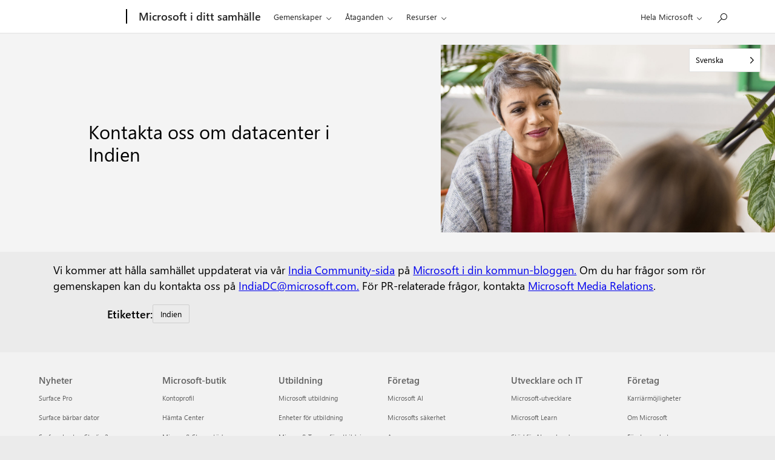

--- FILE ---
content_type: text/html; charset=UTF-8
request_url: https://local.microsoft.com/sv/blog/contact-us-about-the-india-datacenters/
body_size: 29864
content:
<!DOCTYPE html>
<html translate="no" lang="sv">
<head>
	<meta charset="UTF-8" />
	<meta name="viewport" content="width=device-width, initial-scale=1" />
<script type="text/javascript" src="https://local.microsoft.com/wp-content/plugins/microsoft-uhf/assets/microsoft-cookie-list.js"></script>
    <script src="https://unpkg.com/yett"></script>
    <meta name='robots' content='index, follow, max-image-preview:large, max-snippet:-1, max-video-preview:-1' />
	<style>img:is([sizes="auto" i], [sizes^="auto," i]) { contain-intrinsic-size: 3000px 1500px }</style>
	
	<!-- This site is optimized with the Yoast SEO plugin v23.9 - https://yoast.com/wordpress/plugins/seo/ -->
	<link rel="canonical" href="https://mslocalblocks.wpenginepowered.com/blog/contact-us-about-the-india-datacenters/" />
	<meta property="og:locale" content="sv" />
	<meta property="og:type" content="article" />
	<meta property="og:title" content="Kontakta oss om datacenter i Indien - Microsoft Local" />
	<meta property="og:description" content="Vi kommer att hålla samhället uppdaterat via vår India Community-sida på bloggen Microsoft i ditt samhälle.     För frågor om samhället, kontakta oss på IndiaDC@microsoft.com.     För PR-relaterade frågor, kontakta Microsoft Media Relations.  " />
	<meta property="og:url" content="https://mslocalblocks.wpenginepowered.com/blog/contact-us-about-the-india-datacenters/" />
	<meta property="og:site_name" content="Microsoft Local" />
	<meta property="article:published_time" content="2022-11-22T22:10:30+00:00" />
	<meta property="article:modified_time" content="2025-04-07T12:15:09+00:00" />
	<meta property="og:image" content="https://mslocalblocks.wpenginepowered.com/wp-content/uploads/2022/03/hero_Mista-loydan-lisaa-tietoa.jpg" />
	<meta property="og:image:width" content="1600" />
	<meta property="og:image:height" content="900" />
	<meta property="og:image:type" content="image/jpeg" />
	<meta name="author" content="Local Community Team" />
	<meta name="twitter:card" content="sammanfattning_stor_bild" />
	<meta name="twitter:label1" content="Written by" />
	<meta name="twitter:data1" content="Local Community Team" />
	<script type="application/ld+json" class="yoast-schema-graph">{"@context":"https:\/\/schema.org","@graph":[{"@type":"WebPage","@id":"https:\/\/mslocalblocks.wpenginepowered.com\/blog\/contact-us-about-the-india-datacenters\/","url":"https:\/\/mslocalblocks.wpenginepowered.com\/blog\/contact-us-about-the-india-datacenters\/","name":"Kontakta oss om datacenter i Indien - Microsoft Local","isPartOf":{"@id":"https:\/\/mslocalblocks.wpenginepowered.com\/#website"},"primaryImageOfPage":{"@id":"https:\/\/mslocalblocks.wpenginepowered.com\/blog\/contact-us-about-the-india-datacenters\/#primaryimage"},"image":{"@id":"https:\/\/mslocalblocks.wpenginepowered.com\/blog\/contact-us-about-the-india-datacenters\/#primaryimage"},"thumbnailUrl":"https:\/\/local.microsoft.com\/wp-content\/uploads\/2022\/03\/hero_Mista-loydan-lisaa-tietoa.jpg","datePublished":"2022-11-22T22:10:30+00:00","dateModified":"2025-04-07T12:15:09+00:00","author":{"@id":"https:\/\/mslocalblocks.wpenginepowered.com\/#\/schema\/person\/26198fade55a6501a9806253194ccc9e"},"breadcrumb":{"@id":"https:\/\/mslocalblocks.wpenginepowered.com\/blog\/contact-us-about-the-india-datacenters\/#breadcrumb"},"inLanguage":"en-US","potentialAction":[{"@type":"ReadAction","target":["https:\/\/mslocalblocks.wpenginepowered.com\/blog\/contact-us-about-the-india-datacenters\/"]}]},{"@type":"ImageObject","inLanguage":"en-US","@id":"https:\/\/mslocalblocks.wpenginepowered.com\/blog\/contact-us-about-the-india-datacenters\/#primaryimage","url":"https:\/\/local.microsoft.com\/wp-content\/uploads\/2022\/03\/hero_Mista-loydan-lisaa-tietoa.jpg","contentUrl":"https:\/\/local.microsoft.com\/wp-content\/uploads\/2022\/03\/hero_Mista-loydan-lisaa-tietoa.jpg","width":1600,"height":900,"caption":"Two women talking in an office"},{"@type":"BreadcrumbList","@id":"https:\/\/mslocalblocks.wpenginepowered.com\/blog\/contact-us-about-the-india-datacenters\/#breadcrumb","itemListElement":[{"@type":"ListItem","position":1,"name":"Hem","item":"https:\/\/local.microsoft.com\/"},{"@type":"ListItem","position":2,"name":"Blogg","item":"https:\/\/mslocalblocks.wpenginepowered.com\/blog\/"},{"@type":"ListItem","position":3,"name":"Kontakta oss om datacenter i Indien"}]},{"@type":"WebSite","@id":"https:\/\/mslocalblocks.wpenginepowered.com\/#website","url":"https:\/\/mslocalblocks.wpenginepowered.com\/","name":"Microsoft Local","description":"","potentialAction":[{"@type":"SearchAction","target":{"@type":"EntryPoint","urlTemplate":"https:\/\/mslocalblocks.wpenginepowered.com\/?s={search_term_string}"},"query-input":{"@type":"PropertyValueSpecification","valueRequired":true,"valueName":"search_term_string"}}],"inLanguage":"en-US"},{"@type":"Person","@id":"https:\/\/mslocalblocks.wpenginepowered.com\/#\/schema\/person\/26198fade55a6501a9806253194ccc9e","name":"Team f\u00f6r lokalsamh\u00e4llet","image":{"@type":"ImageObject","inLanguage":"en-US","@id":"https:\/\/mslocalblocks.wpenginepowered.com\/#\/schema\/person\/image\/54cf5227ae93b44381cbf6a480f12ae7","url":"https:\/\/secure.gravatar.com\/avatar\/cc4294d5691e8f3005dae7cce4b0e028?s=96&d=mm&r=g","contentUrl":"https:\/\/secure.gravatar.com\/avatar\/cc4294d5691e8f3005dae7cce4b0e028?s=96&d=mm&r=g","caption":"Local Community Team"},"url":"https:\/\/local.microsoft.com\/blog\/author\/localcommunities\/"}]}</script>
	<!-- / Yoast SEO plugin. -->


<title>Kontakta oss om datacenter i Indien - Microsoft Local</title>
<link rel='dns-prefetch' href='//az416426.vo.msecnd.net' />
<link rel="alternate" type="application/rss+xml" title="Microsoft Local &raquo; Feed" href="https://local.microsoft.com/feed/" />
<link rel="alternate" type="application/rss+xml" title="Microsoft Local &raquo; Comments Feed" href="https://local.microsoft.com/comments/feed/" />
<link rel='dns-prefetch' href='//www.clarity.ms' />
		<script type="text/javascript">
			(function(c,l,a,r,i,t,y){
				c[a]=c[a]||function(){(c[a].q=c[a].q||[]).push(arguments)};
				t=l.createElement(r);t.async=1;t.src="https://www.clarity.ms/tag/"+i;
				y=l.getElementsByTagName(r)[0];y.parentNode.insertBefore(t,y);
			})(window, document, "clarity", "script", "8cgwno8nxg");
		</script>
	<script>
window._wpemojiSettings = {"baseUrl":"https:\/\/s.w.org\/images\/core\/emoji\/15.0.3\/72x72\/","ext":".png","svgUrl":"https:\/\/s.w.org\/images\/core\/emoji\/15.0.3\/svg\/","svgExt":".svg","source":{"concatemoji":"https:\/\/local.microsoft.com\/wp-includes\/js\/wp-emoji-release.min.js?ver=6.7.4"}};
/*! This file is auto-generated */
!function(i,n){var o,s,e;function c(e){try{var t={supportTests:e,timestamp:(new Date).valueOf()};sessionStorage.setItem(o,JSON.stringify(t))}catch(e){}}function p(e,t,n){e.clearRect(0,0,e.canvas.width,e.canvas.height),e.fillText(t,0,0);var t=new Uint32Array(e.getImageData(0,0,e.canvas.width,e.canvas.height).data),r=(e.clearRect(0,0,e.canvas.width,e.canvas.height),e.fillText(n,0,0),new Uint32Array(e.getImageData(0,0,e.canvas.width,e.canvas.height).data));return t.every(function(e,t){return e===r[t]})}function u(e,t,n){switch(t){case"flag":return n(e,"\ud83c\udff3\ufe0f\u200d\u26a7\ufe0f","\ud83c\udff3\ufe0f\u200b\u26a7\ufe0f")?!1:!n(e,"\ud83c\uddfa\ud83c\uddf3","\ud83c\uddfa\u200b\ud83c\uddf3")&&!n(e,"\ud83c\udff4\udb40\udc67\udb40\udc62\udb40\udc65\udb40\udc6e\udb40\udc67\udb40\udc7f","\ud83c\udff4\u200b\udb40\udc67\u200b\udb40\udc62\u200b\udb40\udc65\u200b\udb40\udc6e\u200b\udb40\udc67\u200b\udb40\udc7f");case"emoji":return!n(e,"\ud83d\udc26\u200d\u2b1b","\ud83d\udc26\u200b\u2b1b")}return!1}function f(e,t,n){var r="undefined"!=typeof WorkerGlobalScope&&self instanceof WorkerGlobalScope?new OffscreenCanvas(300,150):i.createElement("canvas"),a=r.getContext("2d",{willReadFrequently:!0}),o=(a.textBaseline="top",a.font="600 32px Arial",{});return e.forEach(function(e){o[e]=t(a,e,n)}),o}function t(e){var t=i.createElement("script");t.src=e,t.defer=!0,i.head.appendChild(t)}"undefined"!=typeof Promise&&(o="wpEmojiSettingsSupports",s=["flag","emoji"],n.supports={everything:!0,everythingExceptFlag:!0},e=new Promise(function(e){i.addEventListener("DOMContentLoaded",e,{once:!0})}),new Promise(function(t){var n=function(){try{var e=JSON.parse(sessionStorage.getItem(o));if("object"==typeof e&&"number"==typeof e.timestamp&&(new Date).valueOf()<e.timestamp+604800&&"object"==typeof e.supportTests)return e.supportTests}catch(e){}return null}();if(!n){if("undefined"!=typeof Worker&&"undefined"!=typeof OffscreenCanvas&&"undefined"!=typeof URL&&URL.createObjectURL&&"undefined"!=typeof Blob)try{var e="postMessage("+f.toString()+"("+[JSON.stringify(s),u.toString(),p.toString()].join(",")+"));",r=new Blob([e],{type:"text/javascript"}),a=new Worker(URL.createObjectURL(r),{name:"wpTestEmojiSupports"});return void(a.onmessage=function(e){c(n=e.data),a.terminate(),t(n)})}catch(e){}c(n=f(s,u,p))}t(n)}).then(function(e){for(var t in e)n.supports[t]=e[t],n.supports.everything=n.supports.everything&&n.supports[t],"flag"!==t&&(n.supports.everythingExceptFlag=n.supports.everythingExceptFlag&&n.supports[t]);n.supports.everythingExceptFlag=n.supports.everythingExceptFlag&&!n.supports.flag,n.DOMReady=!1,n.readyCallback=function(){n.DOMReady=!0}}).then(function(){return e}).then(function(){var e;n.supports.everything||(n.readyCallback(),(e=n.source||{}).concatemoji?t(e.concatemoji):e.wpemoji&&e.twemoji&&(t(e.twemoji),t(e.wpemoji)))}))}((window,document),window._wpemojiSettings);
</script>
<style id='acf-sticky-header-style-inline-css'>
.sticky-header{background:var(--color-white);box-shadow:0 10px 10px rgba(0,0,0,.03);box-sizing:border-box;font-size:0;left:0;padding:2vh 3vw;position:fixed;top:0;transform:translateY(-100%) translateZ(0);transition:all .7s cubic-bezier(.43,.195,.02,1);visibility:hidden;width:100%;z-index:10000000}.sticky-header.is-active{transform:translateY(0) translateZ(0)}.sticky-header__container{align-items:center;display:flex;justify-content:space-between;width:100%}.sticky-header__left,.sticky-header__right{align-items:center;display:flex;flex-wrap:nowrap}.sticky-header__logo{height:25px;margin-right:14px;width:25px}.sticky-header__logo-link,.sticky-header__logo-link:visited{color:#767676;font-family:var(--font-family-sans-serif);font-size:16px;font-weight:400;line-height:20px;-webkit-text-decoration:none;text-decoration:none}.social-share-networks{align-items:center;display:flex;flex-flow:row nowrap;gap:10px}.social-share-networks__anchor svg{width:18px;fill:var(--color-neutral-70);transition:fill .25s ease-in-out}.social-share-networks__anchor.icon-facebook svg{width:10px}:is(.social-share-networks__anchor:hover,.social-share-networks__anchor:focus-visible) svg{fill:var(--color-text)}

</style>
<style id='acf-uhf-header-style-inline-css'>
.page__weglot-kickoff{position:absolute;right:0;transform:translate(-12px,12px);z-index:20}@media (min-width:960px){.page__weglot-kickoff{transform:translate(-24px,24px)}}

</style>
<style id='wp-block-post-title-inline-css'>
.wp-block-post-title{box-sizing:border-box;word-break:break-word}.wp-block-post-title :where(a){display:inline-block;font-family:inherit;font-size:inherit;font-style:inherit;font-weight:inherit;letter-spacing:inherit;line-height:inherit;text-decoration:inherit}
</style>
<style id='wp-block-group-inline-css'>
.wp-block-group{box-sizing:border-box}:where(.wp-block-group.wp-block-group-is-layout-constrained){position:relative}
</style>
<style id='wp-block-post-featured-image-inline-css'>
.wp-block-post-featured-image{margin-left:0;margin-right:0}.wp-block-post-featured-image a{display:block;height:100%}.wp-block-post-featured-image :where(img){box-sizing:border-box;height:auto;max-width:100%;vertical-align:bottom;width:100%}.wp-block-post-featured-image.alignfull img,.wp-block-post-featured-image.alignwide img{width:100%}.wp-block-post-featured-image .wp-block-post-featured-image__overlay.has-background-dim{background-color:#000;inset:0;position:absolute}.wp-block-post-featured-image{position:relative}.wp-block-post-featured-image .wp-block-post-featured-image__overlay.has-background-gradient{background-color:initial}.wp-block-post-featured-image .wp-block-post-featured-image__overlay.has-background-dim-0{opacity:0}.wp-block-post-featured-image .wp-block-post-featured-image__overlay.has-background-dim-10{opacity:.1}.wp-block-post-featured-image .wp-block-post-featured-image__overlay.has-background-dim-20{opacity:.2}.wp-block-post-featured-image .wp-block-post-featured-image__overlay.has-background-dim-30{opacity:.3}.wp-block-post-featured-image .wp-block-post-featured-image__overlay.has-background-dim-40{opacity:.4}.wp-block-post-featured-image .wp-block-post-featured-image__overlay.has-background-dim-50{opacity:.5}.wp-block-post-featured-image .wp-block-post-featured-image__overlay.has-background-dim-60{opacity:.6}.wp-block-post-featured-image .wp-block-post-featured-image__overlay.has-background-dim-70{opacity:.7}.wp-block-post-featured-image .wp-block-post-featured-image__overlay.has-background-dim-80{opacity:.8}.wp-block-post-featured-image .wp-block-post-featured-image__overlay.has-background-dim-90{opacity:.9}.wp-block-post-featured-image .wp-block-post-featured-image__overlay.has-background-dim-100{opacity:1}.wp-block-post-featured-image:where(.alignleft,.alignright){width:100%}
</style>
<style id='wp-block-columns-inline-css'>
.wp-block-columns{align-items:normal!important;box-sizing:border-box;display:flex;flex-wrap:wrap!important}@media (min-width:782px){.wp-block-columns{flex-wrap:nowrap!important}}.wp-block-columns.are-vertically-aligned-top{align-items:flex-start}.wp-block-columns.are-vertically-aligned-center{align-items:center}.wp-block-columns.are-vertically-aligned-bottom{align-items:flex-end}@media (max-width:781px){.wp-block-columns:not(.is-not-stacked-on-mobile)>.wp-block-column{flex-basis:100%!important}}@media (min-width:782px){.wp-block-columns:not(.is-not-stacked-on-mobile)>.wp-block-column{flex-basis:0;flex-grow:1}.wp-block-columns:not(.is-not-stacked-on-mobile)>.wp-block-column[style*=flex-basis]{flex-grow:0}}.wp-block-columns.is-not-stacked-on-mobile{flex-wrap:nowrap!important}.wp-block-columns.is-not-stacked-on-mobile>.wp-block-column{flex-basis:0;flex-grow:1}.wp-block-columns.is-not-stacked-on-mobile>.wp-block-column[style*=flex-basis]{flex-grow:0}:where(.wp-block-columns){margin-bottom:1.75em}:where(.wp-block-columns.has-background){padding:1.25em 2.375em}.wp-block-column{flex-grow:1;min-width:0;overflow-wrap:break-word;word-break:break-word}.wp-block-column.is-vertically-aligned-top{align-self:flex-start}.wp-block-column.is-vertically-aligned-center{align-self:center}.wp-block-column.is-vertically-aligned-bottom{align-self:flex-end}.wp-block-column.is-vertically-aligned-stretch{align-self:stretch}.wp-block-column.is-vertically-aligned-bottom,.wp-block-column.is-vertically-aligned-center,.wp-block-column.is-vertically-aligned-top{width:100%}
:root{--tribe-stacking-order:0}.wp-block-columns{gap:var(--spacer-40) var(--grid-gutter)}@media (max-width:781px){.wp-block-columns:not(.is-not-stacked-on-mobile) .wp-block-column.tribe-has-stacking-order{order:var(--tribe-stacking-order)}}.curated-content .wp-block-columns{flex-wrap:wrap!important}:is(.curated-content .wp-block-columns) .wp-block-column{flex-basis:1000%!important}@media (min-width:782px){.curated-content .wp-block-columns{flex-wrap:wrap!important}:is(.curated-content .wp-block-columns) .wp-block-column{flex-basis:100%!important}}@media (min-width:960px){.curated-content .wp-block-columns{flex-wrap:nowrap!important}:is(.curated-content .wp-block-columns) .wp-block-column{flex-basis:75%!important}:is(:is(.curated-content .wp-block-columns) .wp-block-column):first-child{flex-basis:25%!important}}

</style>
<style id='wp-block-paragraph-inline-css'>
.is-small-text{font-size:.875em}.is-regular-text{font-size:1em}.is-large-text{font-size:2.25em}.is-larger-text{font-size:3em}.has-drop-cap:not(:focus):first-letter{float:left;font-size:8.4em;font-style:normal;font-weight:100;line-height:.68;margin:.05em .1em 0 0;text-transform:uppercase}body.rtl .has-drop-cap:not(:focus):first-letter{float:none;margin-left:.1em}p.has-drop-cap.has-background{overflow:hidden}:root :where(p.has-background){padding:1.25em 2.375em}:where(p.has-text-color:not(.has-link-color)) a{color:inherit}p.has-text-align-left[style*="writing-mode:vertical-lr"],p.has-text-align-right[style*="writing-mode:vertical-rl"]{rotate:180deg}
</style>
<style id='tribe-terms-style-inline-css'>
.wp-block-tribe-terms{display:flex}.wp-block-tribe-terms.aligncenter{justify-content:center}.wp-block-tribe-terms.alignright{justify-content:flex-end}.wp-block-tribe-terms__prefix{display:block;font-weight:var(--font-weight-semibold)}.wp-block-tribe-terms__list{align-items:center;display:flex;flex-flow:row wrap;gap:10px;list-style-type:none;margin:0;padding:0}.editor-styles-wrapper .wp-block-tribe-terms__list{margin-top:0}.is-style-pills .wp-block-tribe-terms__link{align-items:center;background:transparent;border:1px solid var(--color-neutral-40);border-radius:2px;color:var(--color-black);cursor:pointer;display:block;font-family:var(--font-family-sans-serif);font-size:var(--font-size-05);font-style:normal;line-height:1.3;padding:6px 12px;-webkit-text-decoration:none!important;text-decoration:none!important;text-transform:capitalize;transition:background .3s ease}:is(.is-style-pills .wp-block-tribe-terms__link):is(a):focus,:is(.is-style-pills .wp-block-tribe-terms__link):is(a):hover{background-color:var(--color-neutral-10);-webkit-text-decoration:none!important;text-decoration:none!important}

</style>
<style id='wp-block-post-content-inline-css'>
.wp-block-post-content{display:flow-root}
</style>
<style id='wp-emoji-styles-inline-css'>

	img.wp-smiley, img.emoji {
		display: inline !important;
		border: none !important;
		box-shadow: none !important;
		height: 1em !important;
		width: 1em !important;
		margin: 0 0.07em !important;
		vertical-align: -0.1em !important;
		background: none !important;
		padding: 0 !important;
	}
</style>
<style id='wp-block-library-inline-css'>
:root{--wp-admin-theme-color:#007cba;--wp-admin-theme-color--rgb:0,124,186;--wp-admin-theme-color-darker-10:#006ba1;--wp-admin-theme-color-darker-10--rgb:0,107,161;--wp-admin-theme-color-darker-20:#005a87;--wp-admin-theme-color-darker-20--rgb:0,90,135;--wp-admin-border-width-focus:2px;--wp-block-synced-color:#7a00df;--wp-block-synced-color--rgb:122,0,223;--wp-bound-block-color:var(--wp-block-synced-color)}@media (min-resolution:192dpi){:root{--wp-admin-border-width-focus:1.5px}}.wp-element-button{cursor:pointer}:root{--wp--preset--font-size--normal:16px;--wp--preset--font-size--huge:42px}:root .has-very-light-gray-background-color{background-color:#eee}:root .has-very-dark-gray-background-color{background-color:#313131}:root .has-very-light-gray-color{color:#eee}:root .has-very-dark-gray-color{color:#313131}:root .has-vivid-green-cyan-to-vivid-cyan-blue-gradient-background{background:linear-gradient(135deg,#00d084,#0693e3)}:root .has-purple-crush-gradient-background{background:linear-gradient(135deg,#34e2e4,#4721fb 50%,#ab1dfe)}:root .has-hazy-dawn-gradient-background{background:linear-gradient(135deg,#faaca8,#dad0ec)}:root .has-subdued-olive-gradient-background{background:linear-gradient(135deg,#fafae1,#67a671)}:root .has-atomic-cream-gradient-background{background:linear-gradient(135deg,#fdd79a,#004a59)}:root .has-nightshade-gradient-background{background:linear-gradient(135deg,#330968,#31cdcf)}:root .has-midnight-gradient-background{background:linear-gradient(135deg,#020381,#2874fc)}.has-regular-font-size{font-size:1em}.has-larger-font-size{font-size:2.625em}.has-normal-font-size{font-size:var(--wp--preset--font-size--normal)}.has-huge-font-size{font-size:var(--wp--preset--font-size--huge)}.has-text-align-center{text-align:center}.has-text-align-left{text-align:left}.has-text-align-right{text-align:right}#end-resizable-editor-section{display:none}.aligncenter{clear:both}.items-justified-left{justify-content:flex-start}.items-justified-center{justify-content:center}.items-justified-right{justify-content:flex-end}.items-justified-space-between{justify-content:space-between}.screen-reader-text{border:0;clip:rect(1px,1px,1px,1px);clip-path:inset(50%);height:1px;margin:-1px;overflow:hidden;padding:0;position:absolute;width:1px;word-wrap:normal!important}.screen-reader-text:focus{background-color:#ddd;clip:auto!important;clip-path:none;color:#444;display:block;font-size:1em;height:auto;left:5px;line-height:normal;padding:15px 23px 14px;text-decoration:none;top:5px;width:auto;z-index:100000}html :where(.has-border-color){border-style:solid}html :where([style*=border-top-color]){border-top-style:solid}html :where([style*=border-right-color]){border-right-style:solid}html :where([style*=border-bottom-color]){border-bottom-style:solid}html :where([style*=border-left-color]){border-left-style:solid}html :where([style*=border-width]){border-style:solid}html :where([style*=border-top-width]){border-top-style:solid}html :where([style*=border-right-width]){border-right-style:solid}html :where([style*=border-bottom-width]){border-bottom-style:solid}html :where([style*=border-left-width]){border-left-style:solid}html :where(img[class*=wp-image-]){height:auto;max-width:100%}:where(figure){margin:0 0 1em}html :where(.is-position-sticky){--wp-admin--admin-bar--position-offset:var(--wp-admin--admin-bar--height,0px)}@media screen and (max-width:600px){html :where(.is-position-sticky){--wp-admin--admin-bar--position-offset:0px}}
</style>
<style id='global-styles-inline-css'>
:root{--wp--preset--aspect-ratio--square: 1;--wp--preset--aspect-ratio--4-3: 4/3;--wp--preset--aspect-ratio--3-4: 3/4;--wp--preset--aspect-ratio--3-2: 3/2;--wp--preset--aspect-ratio--2-3: 2/3;--wp--preset--aspect-ratio--16-9: 16/9;--wp--preset--aspect-ratio--9-16: 9/16;--wp--preset--color--black: #000000;--wp--preset--color--cyan-bluish-gray: #abb8c3;--wp--preset--color--white: #ffffff;--wp--preset--color--pale-pink: #f78da7;--wp--preset--color--vivid-red: #cf2e2e;--wp--preset--color--luminous-vivid-orange: #ff6900;--wp--preset--color--luminous-vivid-amber: #fcb900;--wp--preset--color--light-green-cyan: #7bdcb5;--wp--preset--color--vivid-green-cyan: #00d084;--wp--preset--color--pale-cyan-blue: #8ed1fc;--wp--preset--color--vivid-cyan-blue: #0693e3;--wp--preset--color--vivid-purple: #9b51e0;--wp--preset--color--blue: #2A6BB5;--wp--preset--color--blue-light: #0078D4;--wp--preset--color--blue-dark: #016BBD;--wp--preset--color--periwinkle: #7989AD;--wp--preset--color--periwinkle-dark: #7886A8;--wp--preset--color--stone: #939BAD;--wp--preset--color--clay: #9C9C9C;--wp--preset--color--wood: #9C9C9C;--wp--preset--color--brown: #AD8488;--wp--preset--color--orange: #D77A6F;--wp--preset--color--base-white: #ffffff;--wp--preset--color--neutral-10: #F4F4F4;--wp--preset--color--neutral-20: #EBEBEB;--wp--preset--color--neutral-30: #D8D8D8;--wp--preset--color--neutral-40: #CECECE;--wp--preset--color--neutral-50: #979797;--wp--preset--color--neutral-60: #848484;--wp--preset--color--neutral-70: #767676;--wp--preset--color--neutral-80: #4E4E4E;--wp--preset--color--neutral-90: #454545;--wp--preset--color--base-black: #000000;--wp--preset--gradient--vivid-cyan-blue-to-vivid-purple: linear-gradient(135deg,rgba(6,147,227,1) 0%,rgb(155,81,224) 100%);--wp--preset--gradient--light-green-cyan-to-vivid-green-cyan: linear-gradient(135deg,rgb(122,220,180) 0%,rgb(0,208,130) 100%);--wp--preset--gradient--luminous-vivid-amber-to-luminous-vivid-orange: linear-gradient(135deg,rgba(252,185,0,1) 0%,rgba(255,105,0,1) 100%);--wp--preset--gradient--luminous-vivid-orange-to-vivid-red: linear-gradient(135deg,rgba(255,105,0,1) 0%,rgb(207,46,46) 100%);--wp--preset--gradient--very-light-gray-to-cyan-bluish-gray: linear-gradient(135deg,rgb(238,238,238) 0%,rgb(169,184,195) 100%);--wp--preset--gradient--cool-to-warm-spectrum: linear-gradient(135deg,rgb(74,234,220) 0%,rgb(151,120,209) 20%,rgb(207,42,186) 40%,rgb(238,44,130) 60%,rgb(251,105,98) 80%,rgb(254,248,76) 100%);--wp--preset--gradient--blush-light-purple: linear-gradient(135deg,rgb(255,206,236) 0%,rgb(152,150,240) 100%);--wp--preset--gradient--blush-bordeaux: linear-gradient(135deg,rgb(254,205,165) 0%,rgb(254,45,45) 50%,rgb(107,0,62) 100%);--wp--preset--gradient--luminous-dusk: linear-gradient(135deg,rgb(255,203,112) 0%,rgb(199,81,192) 50%,rgb(65,88,208) 100%);--wp--preset--gradient--pale-ocean: linear-gradient(135deg,rgb(255,245,203) 0%,rgb(182,227,212) 50%,rgb(51,167,181) 100%);--wp--preset--gradient--electric-grass: linear-gradient(135deg,rgb(202,248,128) 0%,rgb(113,206,126) 100%);--wp--preset--gradient--midnight: linear-gradient(135deg,rgb(2,3,129) 0%,rgb(40,116,252) 100%);--wp--preset--font-size--small: 13px;--wp--preset--font-size--medium: 20px;--wp--preset--font-size--large: 36px;--wp--preset--font-size--x-large: 42px;--wp--preset--font-size--05: clamp(0.75rem, 0.725rem + 0.125vw, 0.875rem);--wp--preset--font-size--10: clamp(0.875rem, 0.85rem + 0.125vw, 1rem);--wp--preset--font-size--20: clamp(1rem, 0.9625rem + 0.1875vw, 1.1875rem);--wp--preset--font-size--30: clamp(1.1875rem, 1.125rem + 0.3125vw, 1.5rem);--wp--preset--font-size--40: clamp(1.3125rem, 1.2rem + 0.5625vw, 1.875rem);--wp--preset--font-size--50: clamp(1.5rem, 1.35rem + 0.75vw, 2.25rem);--wp--preset--font-size--60: clamp(1.75rem, 1.6rem + 0.75vw, 2.5rem);--wp--preset--font-size--70: clamp(1.875rem, 1.6875rem + 0.9375vw, 2.8125rem);--wp--preset--font-size--80: clamp(2rem, 1.775rem + 1.125vw, 3.125rem);--wp--preset--font-size--90: clamp(2rem, 1.8rem + 3.125vw, 3.875rem);--wp--preset--font-family--segoe: "Microsoft SegoeUI", "Helvetica Neue", Helvetica, Arial, sans-serif;--wp--preset--font-family--meta-serif-pro: "MetaSerifPro", "Palatino Linotype", Palatino, Palladio, "URW Palladio L", "Book Antiqua", serif;--wp--preset--spacing--20: clamp(0.75rem, 0.7rem + 0.25vw, 1rem);--wp--preset--spacing--30: clamp(1rem, 0.9rem + 0.5vw, 1.5rem);--wp--preset--spacing--40: clamp(1.5rem, 1.4rem + 0.5vw, 2rem);--wp--preset--spacing--50: clamp(2rem, 1.8rem + 1vw, 3rem);--wp--preset--spacing--60: clamp(3rem, 2.8rem + 1vw, 4rem);--wp--preset--spacing--70: clamp(4rem, 3.6rem + 2vw, 6rem);--wp--preset--spacing--80: clamp(6rem, 5.2rem + 4vw, 10rem);--wp--preset--spacing--10: clamp(0.25rem, 0.2rem + 0.25vw, 0.5rem);--wp--preset--shadow--natural: 6px 6px 9px rgba(0, 0, 0, 0.2);--wp--preset--shadow--deep: 12px 12px 50px rgba(0, 0, 0, 0.4);--wp--preset--shadow--sharp: 6px 6px 0px rgba(0, 0, 0, 0.2);--wp--preset--shadow--outlined: 6px 6px 0px -3px rgba(255, 255, 255, 1), 6px 6px rgba(0, 0, 0, 1);--wp--preset--shadow--crisp: 6px 6px 0px rgba(0, 0, 0, 1);--wp--preset--shadow--10: 0px 0.5px 2px 0px rgba(31, 31, 31, 0.11);--wp--preset--shadow--20: 0px 1px 4px 0px rgba(31, 31, 31, 0.08);--wp--preset--shadow--30: 0px 2px 6px 0px rgba(31, 31, 31, 0.14);--wp--preset--shadow--40: 0px 5px 15px 0px rgba(31, 31, 31, 0.11);--wp--preset--shadow--50: 0px 12px 26px 0px rgba(31, 31, 31, 0.12);--wp--preset--shadow--60: 0px 22px 36px 0px rgba(31, 31, 31, 0.12);--wp--custom--font-weight--light: 200;--wp--custom--font-weight--regular: 400;--wp--custom--font-weight--semibold: 600;--wp--custom--spacing--grid-gutter: var(--wp--preset--spacing--60);--wp--custom--spacing--grid-margin: clamp(1rem, -0.8788rem + 8vw, 8.75rem);}.wp-block-cover{--wp--preset--color--blue: #0078d4;--wp--preset--color--purple: #8661c5;--wp--preset--color--gray: #737373;--wp--preset--color--light-gray: #d2d2d2;--wp--preset--color--dark-gray: #505050;--wp--preset--color--teal: #008575;--wp--preset--color--white: #ffffff;}:root { --wp--style--global--content-size: 780px;--wp--style--global--wide-size: 1230px; }:where(body) { margin: 0; }.wp-site-blocks { padding-top: var(--wp--style--root--padding-top); padding-bottom: var(--wp--style--root--padding-bottom); }.has-global-padding { padding-right: var(--wp--style--root--padding-right); padding-left: var(--wp--style--root--padding-left); }.has-global-padding > .alignfull { margin-right: calc(var(--wp--style--root--padding-right) * -1); margin-left: calc(var(--wp--style--root--padding-left) * -1); }.has-global-padding :where(:not(.alignfull.is-layout-flow) > .has-global-padding:not(.wp-block-block, .alignfull)) { padding-right: 0; padding-left: 0; }.has-global-padding :where(:not(.alignfull.is-layout-flow) > .has-global-padding:not(.wp-block-block, .alignfull)) > .alignfull { margin-left: 0; margin-right: 0; }.wp-site-blocks > .alignleft { float: left; margin-right: 2em; }.wp-site-blocks > .alignright { float: right; margin-left: 2em; }.wp-site-blocks > .aligncenter { justify-content: center; margin-left: auto; margin-right: auto; }:where(.wp-site-blocks) > * { margin-block-start: var(--wp--custom--spacing--grid-gutter); margin-block-end: 0; }:where(.wp-site-blocks) > :first-child { margin-block-start: 0; }:where(.wp-site-blocks) > :last-child { margin-block-end: 0; }:root { --wp--style--block-gap: var(--wp--custom--spacing--grid-gutter); }:root :where(.is-layout-flow) > :first-child{margin-block-start: 0;}:root :where(.is-layout-flow) > :last-child{margin-block-end: 0;}:root :where(.is-layout-flow) > *{margin-block-start: var(--wp--custom--spacing--grid-gutter);margin-block-end: 0;}:root :where(.is-layout-constrained) > :first-child{margin-block-start: 0;}:root :where(.is-layout-constrained) > :last-child{margin-block-end: 0;}:root :where(.is-layout-constrained) > *{margin-block-start: var(--wp--custom--spacing--grid-gutter);margin-block-end: 0;}:root :where(.is-layout-flex){gap: var(--wp--custom--spacing--grid-gutter);}:root :where(.is-layout-grid){gap: var(--wp--custom--spacing--grid-gutter);}.is-layout-flow > .alignleft{float: left;margin-inline-start: 0;margin-inline-end: 2em;}.is-layout-flow > .alignright{float: right;margin-inline-start: 2em;margin-inline-end: 0;}.is-layout-flow > .aligncenter{margin-left: auto !important;margin-right: auto !important;}.is-layout-constrained > .alignleft{float: left;margin-inline-start: 0;margin-inline-end: 2em;}.is-layout-constrained > .alignright{float: right;margin-inline-start: 2em;margin-inline-end: 0;}.is-layout-constrained > .aligncenter{margin-left: auto !important;margin-right: auto !important;}.is-layout-constrained > :where(:not(.alignleft):not(.alignright):not(.alignfull)){max-width: var(--wp--style--global--content-size);margin-left: auto !important;margin-right: auto !important;}.is-layout-constrained > .alignwide{max-width: var(--wp--style--global--wide-size);}body .is-layout-flex{display: flex;}.is-layout-flex{flex-wrap: wrap;align-items: center;}.is-layout-flex > :is(*, div){margin: 0;}body .is-layout-grid{display: grid;}.is-layout-grid > :is(*, div){margin: 0;}body{background-color: var(--wp--preset--color--neutral-20);color: var(--wp--preset--color--base-black);font-family: var(--wp--preset--font-family--segoe);font-size: var(--wp--preset--font-size--20);font-style: normal;font-weight: var(--wp--custom--font-weight--regular);line-height: 1.5;--wp--style--root--padding-top: 0em;--wp--style--root--padding-right: var(--wp--custom--spacing--grid-margin);--wp--style--root--padding-bottom: 0em;--wp--style--root--padding-left: var(--wp--custom--spacing--grid-margin);}a:where(:not(.wp-element-button)){text-decoration: underline;}h1, h2, h3, h4, h5, h6{font-family: var(--wp--preset--font-family--segoe);font-weight: var(--wp--custom--font-weight--regular);margin-top: var(--wp--preset--spacing--60);margin-bottom: 0;}h1{font-size: var(--wp--preset--font-size--80);line-height: 1.2;}h2{font-size: var(--wp--preset--font-size--70);line-height: 1.2;}h3{font-size: var(--wp--preset--font-size--60);line-height: 1.2;}h4{font-size: var(--wp--preset--font-size--50);line-height: 1.2;}h5{font-size: var(--wp--preset--font-size--40);line-height: 1.25;}h6{font-size: var(--wp--preset--font-size--30);font-weight: var(--wp--custom--font-weight--semibold);line-height: 1.3;}:root :where(.wp-element-button, .wp-block-button__link){background-color: var(--wp--preset--color--neutral-80);border-radius: 0;border-color: transparent;border-width: 1px;border-style: solid;color: var(--wp--preset--color--base-white);font-family: inherit;font-size: var(--wp--preset--font-size--20);font-weight: var(--wp--custom--font-weight--semibold);line-height: 1;padding-top: var(--wp--preset--spacing--20);padding-right: var(--wp--preset--spacing--30);padding-bottom: var(--wp--preset--spacing--20);padding-left: var(--wp--preset--spacing--30);text-decoration: none;}:root :where(.wp-element-button:hover, .wp-block-button__link:hover){background-color: var(--wp--preset--color--base-black);color: var(--wp--preset--color--base-white);}:root :where(.wp-element-button:focus, .wp-block-button__link:focus){background-color: var(--wp--preset--color--base-black);color: var(--wp--preset--color--base-white);}:root :where(.wp-element-button:active, .wp-block-button__link:active){background-color: var(--wp--preset--color--base-black);color: var(--wp--preset--color--base-white);}:root :where(.wp-element-caption, .wp-block-audio figcaption, .wp-block-embed figcaption, .wp-block-gallery figcaption, .wp-block-image figcaption, .wp-block-table figcaption, .wp-block-video figcaption){color: var(--wp--preset--color--base-black);font-size: var(--wp--preset--font-size--10);font-weight: var(--wp--custom--font-weight--regular);line-height: 1.5;margin-top: 1rem;}cite{font-size: var(--wp--preset--font-size--20);font-weight: var(--wp--custom--font-weight--regular);line-height: 1.5;margin-top: 1rem;}.has-black-color{color: var(--wp--preset--color--black) !important;}.has-cyan-bluish-gray-color{color: var(--wp--preset--color--cyan-bluish-gray) !important;}.has-white-color{color: var(--wp--preset--color--white) !important;}.has-pale-pink-color{color: var(--wp--preset--color--pale-pink) !important;}.has-vivid-red-color{color: var(--wp--preset--color--vivid-red) !important;}.has-luminous-vivid-orange-color{color: var(--wp--preset--color--luminous-vivid-orange) !important;}.has-luminous-vivid-amber-color{color: var(--wp--preset--color--luminous-vivid-amber) !important;}.has-light-green-cyan-color{color: var(--wp--preset--color--light-green-cyan) !important;}.has-vivid-green-cyan-color{color: var(--wp--preset--color--vivid-green-cyan) !important;}.has-pale-cyan-blue-color{color: var(--wp--preset--color--pale-cyan-blue) !important;}.has-vivid-cyan-blue-color{color: var(--wp--preset--color--vivid-cyan-blue) !important;}.has-vivid-purple-color{color: var(--wp--preset--color--vivid-purple) !important;}.has-blue-color{color: var(--wp--preset--color--blue) !important;}.has-blue-light-color{color: var(--wp--preset--color--blue-light) !important;}.has-blue-dark-color{color: var(--wp--preset--color--blue-dark) !important;}.has-periwinkle-color{color: var(--wp--preset--color--periwinkle) !important;}.has-periwinkle-dark-color{color: var(--wp--preset--color--periwinkle-dark) !important;}.has-stone-color{color: var(--wp--preset--color--stone) !important;}.has-clay-color{color: var(--wp--preset--color--clay) !important;}.has-wood-color{color: var(--wp--preset--color--wood) !important;}.has-brown-color{color: var(--wp--preset--color--brown) !important;}.has-orange-color{color: var(--wp--preset--color--orange) !important;}.has-base-white-color{color: var(--wp--preset--color--base-white) !important;}.has-neutral-10-color{color: var(--wp--preset--color--neutral-10) !important;}.has-neutral-20-color{color: var(--wp--preset--color--neutral-20) !important;}.has-neutral-30-color{color: var(--wp--preset--color--neutral-30) !important;}.has-neutral-40-color{color: var(--wp--preset--color--neutral-40) !important;}.has-neutral-50-color{color: var(--wp--preset--color--neutral-50) !important;}.has-neutral-60-color{color: var(--wp--preset--color--neutral-60) !important;}.has-neutral-70-color{color: var(--wp--preset--color--neutral-70) !important;}.has-neutral-80-color{color: var(--wp--preset--color--neutral-80) !important;}.has-neutral-90-color{color: var(--wp--preset--color--neutral-90) !important;}.has-base-black-color{color: var(--wp--preset--color--base-black) !important;}.has-black-background-color{background-color: var(--wp--preset--color--black) !important;}.has-cyan-bluish-gray-background-color{background-color: var(--wp--preset--color--cyan-bluish-gray) !important;}.has-white-background-color{background-color: var(--wp--preset--color--white) !important;}.has-pale-pink-background-color{background-color: var(--wp--preset--color--pale-pink) !important;}.has-vivid-red-background-color{background-color: var(--wp--preset--color--vivid-red) !important;}.has-luminous-vivid-orange-background-color{background-color: var(--wp--preset--color--luminous-vivid-orange) !important;}.has-luminous-vivid-amber-background-color{background-color: var(--wp--preset--color--luminous-vivid-amber) !important;}.has-light-green-cyan-background-color{background-color: var(--wp--preset--color--light-green-cyan) !important;}.has-vivid-green-cyan-background-color{background-color: var(--wp--preset--color--vivid-green-cyan) !important;}.has-pale-cyan-blue-background-color{background-color: var(--wp--preset--color--pale-cyan-blue) !important;}.has-vivid-cyan-blue-background-color{background-color: var(--wp--preset--color--vivid-cyan-blue) !important;}.has-vivid-purple-background-color{background-color: var(--wp--preset--color--vivid-purple) !important;}.has-blue-background-color{background-color: var(--wp--preset--color--blue) !important;}.has-blue-light-background-color{background-color: var(--wp--preset--color--blue-light) !important;}.has-blue-dark-background-color{background-color: var(--wp--preset--color--blue-dark) !important;}.has-periwinkle-background-color{background-color: var(--wp--preset--color--periwinkle) !important;}.has-periwinkle-dark-background-color{background-color: var(--wp--preset--color--periwinkle-dark) !important;}.has-stone-background-color{background-color: var(--wp--preset--color--stone) !important;}.has-clay-background-color{background-color: var(--wp--preset--color--clay) !important;}.has-wood-background-color{background-color: var(--wp--preset--color--wood) !important;}.has-brown-background-color{background-color: var(--wp--preset--color--brown) !important;}.has-orange-background-color{background-color: var(--wp--preset--color--orange) !important;}.has-base-white-background-color{background-color: var(--wp--preset--color--base-white) !important;}.has-neutral-10-background-color{background-color: var(--wp--preset--color--neutral-10) !important;}.has-neutral-20-background-color{background-color: var(--wp--preset--color--neutral-20) !important;}.has-neutral-30-background-color{background-color: var(--wp--preset--color--neutral-30) !important;}.has-neutral-40-background-color{background-color: var(--wp--preset--color--neutral-40) !important;}.has-neutral-50-background-color{background-color: var(--wp--preset--color--neutral-50) !important;}.has-neutral-60-background-color{background-color: var(--wp--preset--color--neutral-60) !important;}.has-neutral-70-background-color{background-color: var(--wp--preset--color--neutral-70) !important;}.has-neutral-80-background-color{background-color: var(--wp--preset--color--neutral-80) !important;}.has-neutral-90-background-color{background-color: var(--wp--preset--color--neutral-90) !important;}.has-base-black-background-color{background-color: var(--wp--preset--color--base-black) !important;}.has-black-border-color{border-color: var(--wp--preset--color--black) !important;}.has-cyan-bluish-gray-border-color{border-color: var(--wp--preset--color--cyan-bluish-gray) !important;}.has-white-border-color{border-color: var(--wp--preset--color--white) !important;}.has-pale-pink-border-color{border-color: var(--wp--preset--color--pale-pink) !important;}.has-vivid-red-border-color{border-color: var(--wp--preset--color--vivid-red) !important;}.has-luminous-vivid-orange-border-color{border-color: var(--wp--preset--color--luminous-vivid-orange) !important;}.has-luminous-vivid-amber-border-color{border-color: var(--wp--preset--color--luminous-vivid-amber) !important;}.has-light-green-cyan-border-color{border-color: var(--wp--preset--color--light-green-cyan) !important;}.has-vivid-green-cyan-border-color{border-color: var(--wp--preset--color--vivid-green-cyan) !important;}.has-pale-cyan-blue-border-color{border-color: var(--wp--preset--color--pale-cyan-blue) !important;}.has-vivid-cyan-blue-border-color{border-color: var(--wp--preset--color--vivid-cyan-blue) !important;}.has-vivid-purple-border-color{border-color: var(--wp--preset--color--vivid-purple) !important;}.has-blue-border-color{border-color: var(--wp--preset--color--blue) !important;}.has-blue-light-border-color{border-color: var(--wp--preset--color--blue-light) !important;}.has-blue-dark-border-color{border-color: var(--wp--preset--color--blue-dark) !important;}.has-periwinkle-border-color{border-color: var(--wp--preset--color--periwinkle) !important;}.has-periwinkle-dark-border-color{border-color: var(--wp--preset--color--periwinkle-dark) !important;}.has-stone-border-color{border-color: var(--wp--preset--color--stone) !important;}.has-clay-border-color{border-color: var(--wp--preset--color--clay) !important;}.has-wood-border-color{border-color: var(--wp--preset--color--wood) !important;}.has-brown-border-color{border-color: var(--wp--preset--color--brown) !important;}.has-orange-border-color{border-color: var(--wp--preset--color--orange) !important;}.has-base-white-border-color{border-color: var(--wp--preset--color--base-white) !important;}.has-neutral-10-border-color{border-color: var(--wp--preset--color--neutral-10) !important;}.has-neutral-20-border-color{border-color: var(--wp--preset--color--neutral-20) !important;}.has-neutral-30-border-color{border-color: var(--wp--preset--color--neutral-30) !important;}.has-neutral-40-border-color{border-color: var(--wp--preset--color--neutral-40) !important;}.has-neutral-50-border-color{border-color: var(--wp--preset--color--neutral-50) !important;}.has-neutral-60-border-color{border-color: var(--wp--preset--color--neutral-60) !important;}.has-neutral-70-border-color{border-color: var(--wp--preset--color--neutral-70) !important;}.has-neutral-80-border-color{border-color: var(--wp--preset--color--neutral-80) !important;}.has-neutral-90-border-color{border-color: var(--wp--preset--color--neutral-90) !important;}.has-base-black-border-color{border-color: var(--wp--preset--color--base-black) !important;}.has-vivid-cyan-blue-to-vivid-purple-gradient-background{background: var(--wp--preset--gradient--vivid-cyan-blue-to-vivid-purple) !important;}.has-light-green-cyan-to-vivid-green-cyan-gradient-background{background: var(--wp--preset--gradient--light-green-cyan-to-vivid-green-cyan) !important;}.has-luminous-vivid-amber-to-luminous-vivid-orange-gradient-background{background: var(--wp--preset--gradient--luminous-vivid-amber-to-luminous-vivid-orange) !important;}.has-luminous-vivid-orange-to-vivid-red-gradient-background{background: var(--wp--preset--gradient--luminous-vivid-orange-to-vivid-red) !important;}.has-very-light-gray-to-cyan-bluish-gray-gradient-background{background: var(--wp--preset--gradient--very-light-gray-to-cyan-bluish-gray) !important;}.has-cool-to-warm-spectrum-gradient-background{background: var(--wp--preset--gradient--cool-to-warm-spectrum) !important;}.has-blush-light-purple-gradient-background{background: var(--wp--preset--gradient--blush-light-purple) !important;}.has-blush-bordeaux-gradient-background{background: var(--wp--preset--gradient--blush-bordeaux) !important;}.has-luminous-dusk-gradient-background{background: var(--wp--preset--gradient--luminous-dusk) !important;}.has-pale-ocean-gradient-background{background: var(--wp--preset--gradient--pale-ocean) !important;}.has-electric-grass-gradient-background{background: var(--wp--preset--gradient--electric-grass) !important;}.has-midnight-gradient-background{background: var(--wp--preset--gradient--midnight) !important;}.has-small-font-size{font-size: var(--wp--preset--font-size--small) !important;}.has-medium-font-size{font-size: var(--wp--preset--font-size--medium) !important;}.has-large-font-size{font-size: var(--wp--preset--font-size--large) !important;}.has-x-large-font-size{font-size: var(--wp--preset--font-size--x-large) !important;}.has-05-font-size{font-size: var(--wp--preset--font-size--05) !important;}.has-10-font-size{font-size: var(--wp--preset--font-size--10) !important;}.has-20-font-size{font-size: var(--wp--preset--font-size--20) !important;}.has-30-font-size{font-size: var(--wp--preset--font-size--30) !important;}.has-40-font-size{font-size: var(--wp--preset--font-size--40) !important;}.has-50-font-size{font-size: var(--wp--preset--font-size--50) !important;}.has-60-font-size{font-size: var(--wp--preset--font-size--60) !important;}.has-70-font-size{font-size: var(--wp--preset--font-size--70) !important;}.has-80-font-size{font-size: var(--wp--preset--font-size--80) !important;}.has-90-font-size{font-size: var(--wp--preset--font-size--90) !important;}.has-segoe-font-family{font-family: var(--wp--preset--font-family--segoe) !important;}.has-meta-serif-pro-font-family{font-family: var(--wp--preset--font-family--meta-serif-pro) !important;}.wp-block-cover.has-blue-color{color: var(--wp--preset--color--blue) !important;}.wp-block-cover.has-purple-color{color: var(--wp--preset--color--purple) !important;}.wp-block-cover.has-gray-color{color: var(--wp--preset--color--gray) !important;}.wp-block-cover.has-light-gray-color{color: var(--wp--preset--color--light-gray) !important;}.wp-block-cover.has-dark-gray-color{color: var(--wp--preset--color--dark-gray) !important;}.wp-block-cover.has-teal-color{color: var(--wp--preset--color--teal) !important;}.wp-block-cover.has-white-color{color: var(--wp--preset--color--white) !important;}.wp-block-cover.has-blue-background-color{background-color: var(--wp--preset--color--blue) !important;}.wp-block-cover.has-purple-background-color{background-color: var(--wp--preset--color--purple) !important;}.wp-block-cover.has-gray-background-color{background-color: var(--wp--preset--color--gray) !important;}.wp-block-cover.has-light-gray-background-color{background-color: var(--wp--preset--color--light-gray) !important;}.wp-block-cover.has-dark-gray-background-color{background-color: var(--wp--preset--color--dark-gray) !important;}.wp-block-cover.has-teal-background-color{background-color: var(--wp--preset--color--teal) !important;}.wp-block-cover.has-white-background-color{background-color: var(--wp--preset--color--white) !important;}.wp-block-cover.has-blue-border-color{border-color: var(--wp--preset--color--blue) !important;}.wp-block-cover.has-purple-border-color{border-color: var(--wp--preset--color--purple) !important;}.wp-block-cover.has-gray-border-color{border-color: var(--wp--preset--color--gray) !important;}.wp-block-cover.has-light-gray-border-color{border-color: var(--wp--preset--color--light-gray) !important;}.wp-block-cover.has-dark-gray-border-color{border-color: var(--wp--preset--color--dark-gray) !important;}.wp-block-cover.has-teal-border-color{border-color: var(--wp--preset--color--teal) !important;}.wp-block-cover.has-white-border-color{border-color: var(--wp--preset--color--white) !important;}.mapboxgl-ctrl-attrib-inner {display:none !important;}
:root :where(.wp-block-columns){margin-bottom: var(--wp--preset--spacing--40);}
:root :where(p){font-size: var(--wp--preset--font-size--20);font-weight: var(--wp--custom--font-weight--regular);line-height: 1.7;margin-top: var(--wp--preset--spacing--30);margin-bottom: 0;}
:root :where(.wp-block-post-title){font-family: var(--wp--preset--font-family--segoe);font-size: var(--wp--preset--font-size--70);line-height: 1.15;}
:root :where(.wp-block-tribe-accordion){margin-top: 0;margin-right: 0;margin-bottom: 0;margin-left: 0;}
</style>
<style id='core-block-supports-inline-css'>
.wp-container-core-group-is-layout-1 > .alignfull{margin-right:calc(var(--wp--preset--spacing--60) * -1);margin-left:calc(var(--wp--preset--spacing--60) * -1);}.wp-container-core-columns-is-layout-1{flex-wrap:nowrap;gap:0 2em;}.wp-container-core-group-is-layout-2 > :where(:not(.alignleft):not(.alignright):not(.alignfull)){max-width:1400px;margin-left:auto !important;margin-right:auto !important;}.wp-container-core-group-is-layout-2 > .alignwide{max-width:1400px;}.wp-container-core-group-is-layout-2 .alignfull{max-width:none;}.wp-container-core-group-is-layout-2 > *{margin-block-start:0;margin-block-end:0;}.wp-container-core-group-is-layout-2 > * + *{margin-block-start:0;margin-block-end:0;}.wp-container-core-group-is-layout-4 > *{margin-block-start:0;margin-block-end:0;}.wp-container-core-group-is-layout-4 > * + *{margin-block-start:0;margin-block-end:0;}
</style>
<style id='wp-block-template-skip-link-inline-css'>

		.skip-link.screen-reader-text {
			border: 0;
			clip: rect(1px,1px,1px,1px);
			clip-path: inset(50%);
			height: 1px;
			margin: -1px;
			overflow: hidden;
			padding: 0;
			position: absolute !important;
			width: 1px;
			word-wrap: normal !important;
		}

		.skip-link.screen-reader-text:focus {
			background-color: #eee;
			clip: auto !important;
			clip-path: none;
			color: #444;
			display: block;
			font-size: 1em;
			height: auto;
			left: 5px;
			line-height: normal;
			padding: 15px 23px 14px;
			text-decoration: none;
			top: 5px;
			width: auto;
			z-index: 100000;
		}
</style>
<link rel='stylesheet' id='block-editor-custom-alignments-css' href='https://local.microsoft.com/wp-content/plugins/block-editor-custom-alignments/dist/public.css?ver=1.0.8' media='all' />
<style id='block-editor-custom-alignments-inline-css'>

					:root {
						--tribe--style--global--grid-size: 1640px;
					}
					.is-layout-constrained > :where(.aligngrid) {
						max-width: var(--tribe--style--global--grid-size);
					}
			
</style>
<link rel='stylesheet' id='theme-css' href='https://local.microsoft.com/wp-content/themes/core/dist/assets/theme.css?ver=8309b3949b1841412f5c' media='all' />
<link rel='stylesheet' id='print-css' href='https://local.microsoft.com/wp-content/themes/core/dist/assets/print.css?ver=abd2cf34471fc89baf89' media='print' />
<link rel='stylesheet' id='weglot-css-css' href='https://local.microsoft.com/wp-content/plugins/weglot/dist/css/front-css.css?ver=5.2' media='all' />
<link rel='stylesheet' id='new-flag-css-css' href='https://local.microsoft.com/wp-content/plugins/weglot/dist/css/new-flags.css?ver=5.2' media='all' />
<style id='custom-flag-handle-inline-css'>
.weglot-flags.flag-0.wg-a2>a:before,.weglot-flags.flag-0.wg-a2>span:before {background-image: url(https://cdn.weglot.com/flags/rectangle_mat/br.svg); }.weglot-flags.flag-0.wg-a0>a:before,.weglot-flags.flag-0.wg-a0>span:before {background-image: url(https://cdn.weglot.com/flags/rectangle_mat/ca.svg); }.weglot-flags.flag-0.wg-a1>a:before,.weglot-flags.flag-0.wg-a1>span:before {background-image: url(https://cdn.weglot.com/flags/rectangle_mat/tw.svg); }.weglot-flags.flag-1.wg-a2>a:before,.weglot-flags.flag-1.wg-a2>span:before {background-image: url(https://cdn.weglot.com/flags/shiny/br.svg); }.weglot-flags.flag-1.wg-a0>a:before,.weglot-flags.flag-1.wg-a0>span:before {background-image: url(https://cdn.weglot.com/flags/shiny/ca.svg); }.weglot-flags.flag-1.wg-a1>a:before,.weglot-flags.flag-1.wg-a1>span:before {background-image: url(https://cdn.weglot.com/flags/shiny/tw.svg); }.weglot-flags.flag-2.wg-a2>a:before,.weglot-flags.flag-2.wg-a2>span:before {background-image: url(https://cdn.weglot.com/flags/square/br.svg); }.weglot-flags.flag-2.wg-a0>a:before,.weglot-flags.flag-2.wg-a0>span:before {background-image: url(https://cdn.weglot.com/flags/square/ca.svg); }.weglot-flags.flag-2.wg-a1>a:before,.weglot-flags.flag-2.wg-a1>span:before {background-image: url(https://cdn.weglot.com/flags/square/tw.svg); }.weglot-flags.flag-3.wg-a2>a:before,.weglot-flags.flag-3.wg-a2>span:before {background-image: url(https://cdn.weglot.com/flags/circle/br.svg); }.weglot-flags.flag-3.wg-a0>a:before,.weglot-flags.flag-3.wg-a0>span:before {background-image: url(https://cdn.weglot.com/flags/circle/ca.svg); }.weglot-flags.flag-3.wg-a1>a:before,.weglot-flags.flag-3.wg-a1>span:before {background-image: url(https://cdn.weglot.com/flags/circle/tw.svg); }
</style>
<link rel='stylesheet' id='tribe-embed-public-css' href='https://local.microsoft.com/wp-content/plugins/tribe_embed/dist/style-index.css?ver=6.7.4' media='all' />
<script src="https://local.microsoft.com/wp-content/themes/core/dist/blocks/acf/sticky-header/view.js?ver=1bb1eb1a4cc177992d2e" id="acf-sticky-header-view-script-js" defer data-wp-strategy="defer"></script>
<script src="https://local.microsoft.com/wp-content/themes/core/dist/blocks/acf/uhf-header/index.js?ver=f46e87009714346fa13b" id="acf-uhf-header-view-script-js" defer data-wp-strategy="defer"></script>
<script src="https://az416426.vo.msecnd.net/scripts/c/ms.analytics-web-3.min.js?ver=6.7.4" id="1ds-application-insights-js"></script>
<script id="microsoft-1ds-metrics-js-js-before">
var oneds_object = {"tenant_key":"c172b4a471cc4c1f94a757ef17da5847-072ac594-1c01-45d4-8bb0-7561298abd0e-6771","market":"en-us","pagetype":"Post","name":"Contact us about the India datacenters"}
</script>
<script src="https://local.microsoft.com/wp-content/plugins/microsoft-1ds-metrics/assets/microsoft-1ds-metrics-js.js?ver=6.7.4" id="microsoft-1ds-metrics-js-js"></script>
<script src="https://local.microsoft.com/wp-content/plugins/weglot/dist/front-js.js?ver=5.2" id="wp-weglot-js-js"></script>
<script src="https://local.microsoft.com/wp-includes/js/dist/dom-ready.min.js?ver=f77871ff7694fffea381" id="wp-dom-ready-js"></script>
<script src="https://local.microsoft.com/wp-content/plugins/tribe_embed/dist/index.js?ver=3fdb960c6dae1effe4b5" id="tribe-embed-public-js"></script>
<script src="https://local.microsoft.com/wp-includes/js/jquery/jquery.min.js?ver=3.7.1" id="jquery-core-js"></script>
<script src="https://local.microsoft.com/wp-includes/js/jquery/jquery-migrate.min.js?ver=3.4.1" id="jquery-migrate-js"></script>
<link rel="https://api.w.org/" href="https://local.microsoft.com/wp-json/" /><link rel="alternate" title="JSON" type="application/json" href="https://local.microsoft.com/wp-json/wp/v2/posts/2471" /><link rel="EditURI" type="application/rsd+xml" title="RSD" href="https://local.microsoft.com/xmlrpc.php?rsd" />
<link rel='shortlink' href='https://local.microsoft.com/?p=2471' />
<link rel="alternate" title="oEmbed (JSON)" type="application/json+oembed" href="https://local.microsoft.com/wp-json/oembed/1.0/embed?url=https%3A%2F%2Flocal.microsoft.com%2Fblog%2Fcontact-us-about-the-india-datacenters%2F" />
<link rel="alternate" title="oEmbed (XML)" type="text/xml+oembed" href="https://local.microsoft.com/wp-json/oembed/1.0/embed?url=https%3A%2F%2Flocal.microsoft.com%2Fblog%2Fcontact-us-about-the-india-datacenters%2F&#038;format=xml" />
<link rel="stylesheet" href="https://www.microsoft.com/onerfstatics/marketingsites-wcus-prod/west-european/shell/_scrf/css/themes=default.device=uplevel_web_pc/63-57d110/c9-be0100/a6-e969ef/43-9f2e7c/82-8b5456/a0-5d3913/4f-460e79/ae-f1ac0c?ver=2.0&amp;_cf=02242021_3231" type="text/css" media="all" />
<meta name="google" content="notranslate"/>
<link rel="alternate" href="https://local.microsoft.com/blog/contact-us-about-the-india-datacenters/" hreflang="en"/>
<link rel="alternate" href="https://local.microsoft.com/el/blog/contact-us-about-the-india-datacenters/" hreflang="el"/>
<link rel="alternate" href="https://local.microsoft.com/zh/blog/contact-us-about-the-india-datacenters/" hreflang="zh"/>
<link rel="alternate" href="https://local.microsoft.com/ja/blog/contact-us-about-the-india-datacenters/" hreflang="ja"/>
<link rel="alternate" href="https://local.microsoft.com/fr/blog/contact-us-about-the-india-datacenters/" hreflang="fr"/>
<link rel="alternate" href="https://local.microsoft.com/ko/blog/contact-us-about-the-india-datacenters/" hreflang="ko"/>
<link rel="alternate" href="https://local.microsoft.com/pl/blog/contact-us-about-the-india-datacenters/" hreflang="pl"/>
<link rel="alternate" href="https://local.microsoft.com/br/blog/contact-us-about-the-india-datacenters/" hreflang="br"/>
<link rel="alternate" href="https://local.microsoft.com/ms/blog/contact-us-about-the-india-datacenters/" hreflang="ms"/>
<link rel="alternate" href="https://local.microsoft.com/ar/blog/contact-us-about-the-india-datacenters/" hreflang="ar"/>
<link rel="alternate" href="https://local.microsoft.com/hi/blog/contact-us-about-the-india-datacenters/" hreflang="hi"/>
<link rel="alternate" href="https://local.microsoft.com/fr-ca/blog/contact-us-about-the-india-datacenters/" hreflang="fr-ca"/>
<link rel="alternate" href="https://local.microsoft.com/es/blog/contact-us-about-the-india-datacenters/" hreflang="es"/>
<link rel="alternate" href="https://local.microsoft.com/id/blog/contact-us-about-the-india-datacenters/" hreflang="id"/>
<link rel="alternate" href="https://local.microsoft.com/tw/blog/contact-us-about-the-india-datacenters/" hreflang="tw"/>
<link rel="alternate" href="https://local.microsoft.com/ga/blog/contact-us-about-the-india-datacenters/" hreflang="ga"/>
<link rel="alternate" href="https://local.microsoft.com/fi/blog/contact-us-about-the-india-datacenters/" hreflang="fi"/>
<link rel="alternate" href="https://local.microsoft.com/sv/blog/contact-us-about-the-india-datacenters/" hreflang="sv"/>
<link rel="alternate" href="https://local.microsoft.com/da/blog/contact-us-about-the-india-datacenters/" hreflang="da"/>
<link rel="alternate" href="https://local.microsoft.com/nl/blog/contact-us-about-the-india-datacenters/" hreflang="nl"/>
<link rel="alternate" href="https://local.microsoft.com/de/blog/contact-us-about-the-india-datacenters/" hreflang="de"/>
<link rel="alternate" href="https://local.microsoft.com/it/blog/contact-us-about-the-india-datacenters/" hreflang="it"/>
<script type="application/json" id="weglot-data">{"website":"https:\/\/local.microsoft.com","uid":"9df79eb4b7","project_slug":"microsoft-local","language_from":"en","language_from_custom_flag":null,"language_from_custom_name":null,"excluded_paths":[],"excluded_blocks":[{"value":"br","description":"<br> tag exclusion"}],"custom_settings":{"button_style":{"is_dropdown":true,"flag_type":"rectangle_mat","with_name":true,"full_name":true,"custom_css":"","with_flags":false},"translate_email":false,"translate_search":false,"translate_amp":false,"switchers":[{"templates":{"name":"default","hash":"095ffb8d22f66be52959023fa4eeb71a05f20f73"},"location":[],"style":{"with_flags":false,"flag_type":"rectangle_mat","with_name":true,"full_name":true,"is_dropdown":true}}]},"pending_translation_enabled":false,"curl_ssl_check_enabled":true,"custom_css":null,"languages":[{"language_to":"el","custom_code":null,"custom_name":null,"custom_local_name":null,"provider":null,"enabled":true,"automatic_translation_enabled":true,"deleted_at":null,"connect_host_destination":null,"custom_flag":null},{"language_to":"zh","custom_code":null,"custom_name":null,"custom_local_name":null,"provider":null,"enabled":true,"automatic_translation_enabled":true,"deleted_at":null,"connect_host_destination":null,"custom_flag":null},{"language_to":"ja","custom_code":null,"custom_name":null,"custom_local_name":null,"provider":null,"enabled":true,"automatic_translation_enabled":true,"deleted_at":null,"connect_host_destination":null,"custom_flag":null},{"language_to":"fr","custom_code":null,"custom_name":null,"custom_local_name":null,"provider":null,"enabled":true,"automatic_translation_enabled":true,"deleted_at":null,"connect_host_destination":null,"custom_flag":null},{"language_to":"ko","custom_code":null,"custom_name":null,"custom_local_name":null,"provider":null,"enabled":true,"automatic_translation_enabled":true,"deleted_at":null,"connect_host_destination":null,"custom_flag":null},{"language_to":"pl","custom_code":null,"custom_name":null,"custom_local_name":null,"provider":null,"enabled":true,"automatic_translation_enabled":true,"deleted_at":null,"connect_host_destination":null,"custom_flag":null},{"language_to":"a2","custom_code":"br","custom_name":"Brazilian Portuguese","custom_local_name":"Portugu\u00eas (Brasil)","provider":null,"enabled":true,"automatic_translation_enabled":true,"deleted_at":null,"connect_host_destination":null,"custom_flag":"br"},{"language_to":"ms","custom_code":null,"custom_name":null,"custom_local_name":null,"provider":null,"enabled":true,"automatic_translation_enabled":true,"deleted_at":null,"connect_host_destination":null,"custom_flag":null},{"language_to":"ar","custom_code":null,"custom_name":null,"custom_local_name":null,"provider":null,"enabled":true,"automatic_translation_enabled":true,"deleted_at":null,"connect_host_destination":null,"custom_flag":null},{"language_to":"hi","custom_code":null,"custom_name":null,"custom_local_name":null,"provider":null,"enabled":true,"automatic_translation_enabled":true,"deleted_at":null,"connect_host_destination":null,"custom_flag":null},{"language_to":"a0","custom_code":"fr-ca","custom_name":"French (Canada)","custom_local_name":"Francais (Canada)","provider":null,"enabled":true,"automatic_translation_enabled":true,"deleted_at":null,"connect_host_destination":null,"custom_flag":"ca"},{"language_to":"es","custom_code":null,"custom_name":null,"custom_local_name":null,"provider":null,"enabled":true,"automatic_translation_enabled":true,"deleted_at":null,"connect_host_destination":null,"custom_flag":null},{"language_to":"id","custom_code":null,"custom_name":null,"custom_local_name":null,"provider":null,"enabled":true,"automatic_translation_enabled":true,"deleted_at":null,"connect_host_destination":null,"custom_flag":null},{"language_to":"a1","custom_code":"tw","custom_name":"Traditional Chinese","custom_local_name":"\u4e2d\u6587 (\u7e41\u9ad4)","provider":null,"enabled":true,"automatic_translation_enabled":true,"deleted_at":null,"connect_host_destination":null,"custom_flag":"tw"},{"language_to":"ga","custom_code":null,"custom_name":null,"custom_local_name":null,"provider":null,"enabled":true,"automatic_translation_enabled":true,"deleted_at":null,"connect_host_destination":null,"custom_flag":null},{"language_to":"fi","custom_code":null,"custom_name":null,"custom_local_name":null,"provider":null,"enabled":true,"automatic_translation_enabled":true,"deleted_at":null,"connect_host_destination":null,"custom_flag":null},{"language_to":"sv","custom_code":null,"custom_name":null,"custom_local_name":null,"provider":null,"enabled":true,"automatic_translation_enabled":true,"deleted_at":null,"connect_host_destination":null,"custom_flag":null},{"language_to":"da","custom_code":null,"custom_name":null,"custom_local_name":null,"provider":null,"enabled":true,"automatic_translation_enabled":true,"deleted_at":null,"connect_host_destination":null,"custom_flag":null},{"language_to":"nl","custom_code":null,"custom_name":null,"custom_local_name":null,"provider":null,"enabled":true,"automatic_translation_enabled":true,"deleted_at":null,"connect_host_destination":null,"custom_flag":null},{"language_to":"de","custom_code":null,"custom_name":null,"custom_local_name":null,"provider":null,"enabled":true,"automatic_translation_enabled":true,"deleted_at":null,"connect_host_destination":null,"custom_flag":null},{"language_to":"it","custom_code":null,"custom_name":null,"custom_local_name":null,"provider":null,"enabled":true,"automatic_translation_enabled":true,"deleted_at":null,"connect_host_destination":null,"custom_flag":null}],"organization_slug":"w-c0aad6ed04","api_domain":"cdn-api-weglot.com","product":"1.0","current_language":"sv","switcher_links":{"en":"https:\/\/local.microsoft.com\/blog\/contact-us-about-the-india-datacenters\/?wg-choose-original=true","el":"https:\/\/local.microsoft.com\/el\/blog\/contact-us-about-the-india-datacenters\/?wg-choose-original=false","zh":"https:\/\/local.microsoft.com\/zh\/blog\/contact-us-about-the-india-datacenters\/?wg-choose-original=false","ja":"https:\/\/local.microsoft.com\/ja\/blog\/contact-us-about-the-india-datacenters\/?wg-choose-original=false","fr":"https:\/\/local.microsoft.com\/fr\/blog\/contact-us-about-the-india-datacenters\/?wg-choose-original=false","ko":"https:\/\/local.microsoft.com\/ko\/blog\/contact-us-about-the-india-datacenters\/?wg-choose-original=false","pl":"https:\/\/local.microsoft.com\/pl\/blog\/contact-us-about-the-india-datacenters\/?wg-choose-original=false","a2":"https:\/\/local.microsoft.com\/br\/blog\/contact-us-about-the-india-datacenters\/?wg-choose-original=false","ms":"https:\/\/local.microsoft.com\/ms\/blog\/contact-us-about-the-india-datacenters\/?wg-choose-original=false","ar":"https:\/\/local.microsoft.com\/ar\/blog\/contact-us-about-the-india-datacenters\/?wg-choose-original=false","hi":"https:\/\/local.microsoft.com\/hi\/blog\/contact-us-about-the-india-datacenters\/?wg-choose-original=false","a0":"https:\/\/local.microsoft.com\/fr-ca\/blog\/contact-us-about-the-india-datacenters\/?wg-choose-original=false","es":"https:\/\/local.microsoft.com\/es\/blog\/contact-us-about-the-india-datacenters\/?wg-choose-original=false","id":"https:\/\/local.microsoft.com\/id\/blog\/contact-us-about-the-india-datacenters\/?wg-choose-original=false","a1":"https:\/\/local.microsoft.com\/tw\/blog\/contact-us-about-the-india-datacenters\/?wg-choose-original=false","ga":"https:\/\/local.microsoft.com\/ga\/blog\/contact-us-about-the-india-datacenters\/?wg-choose-original=false","fi":"https:\/\/local.microsoft.com\/fi\/blog\/contact-us-about-the-india-datacenters\/?wg-choose-original=false","sv":"https:\/\/local.microsoft.com\/sv\/blog\/contact-us-about-the-india-datacenters\/?wg-choose-original=false","da":"https:\/\/local.microsoft.com\/da\/blog\/contact-us-about-the-india-datacenters\/?wg-choose-original=false","nl":"https:\/\/local.microsoft.com\/nl\/blog\/contact-us-about-the-india-datacenters\/?wg-choose-original=false","de":"https:\/\/local.microsoft.com\/de\/blog\/contact-us-about-the-india-datacenters\/?wg-choose-original=false","it":"https:\/\/local.microsoft.com\/it\/blog\/contact-us-about-the-india-datacenters\/?wg-choose-original=false"},"original_path":"\/blog\/contact-us-about-the-india-datacenters\/"}</script><style class='wp-fonts-local'>
@font-face{font-family:"Microsoft SegoeUI";font-style:normal;font-weight:100;font-display:swap;src:url('https://local.microsoft.com/wp-content/themes/core/assets/fonts/segoe-light.woff2') format('woff2');}
@font-face{font-family:"Microsoft SegoeUI";font-style:normal;font-weight:200;font-display:swap;src:url('https://local.microsoft.com/wp-content/themes/core/assets/fonts/segoe-semilight.woff2') format('woff2');}
@font-face{font-family:"Microsoft SegoeUI";font-style:normal;font-weight:400;font-display:swap;src:url('https://local.microsoft.com/wp-content/themes/core/assets/fonts/segoe-regular.woff2') format('woff2');}
@font-face{font-family:"Microsoft SegoeUI";font-style:normal;font-weight:600;font-display:swap;src:url('https://local.microsoft.com/wp-content/themes/core/assets/fonts/segoe-semibold.woff2') format('woff2');}
@font-face{font-family:MetaSerifPro;font-style:normal;font-weight:400;font-display:swap;src:url('https://local.microsoft.com/wp-content/themes/core/assets/fonts/MetaSerifPro-Light.woff2') format('woff2');}
</style>
<link rel="icon" href="https://local.microsoft.com/wp-content/uploads/2021/10/cropped-microsoft_logo_element-215x215-1-150x150.png" sizes="32x32" />
<link rel="icon" href="https://local.microsoft.com/wp-content/uploads/2021/10/cropped-microsoft_logo_element-215x215-1.png" sizes="192x192" />
<link rel="apple-touch-icon" href="https://local.microsoft.com/wp-content/uploads/2021/10/cropped-microsoft_logo_element-215x215-1.png" />
<meta name="msapplication-TileImage" content="https://local.microsoft.com/wp-content/uploads/2021/10/cropped-microsoft_logo_element-215x215-1.png" />
<script src="https://wcpstatic.microsoft.com/mscc/lib/v2/wcp-consent.js"></script><script src="https://www.microsoft.com/onerfstatics/marketingsites-wcus-prod/shell/_scrf/js/themes=default/54-af9f9f/fb-2be034/21-f9d187/b0-50721e/d8-97d509/40-0bd7f9/ea-f1669e/9d-c6ea39/62-a72447/3e-a4ee50/7c-0bd6a1/60-37309a/db-bc0148/dc-7e9864/6d-c07ea1/6f-dafe8c/f6-aa5278/e6-5f3533/6d-1e7ed0/b7-cadaa7/62-2741f0/ca-40b7b0/4e-ee3a55/3e-f5c39b/c3-6454d7/f9-7592d3/d0-e64f3e/92-10345d/79-499886/7e-cda2d3/e7-1fe854/66-9d711a/38-b93a9e/de-884374/1f-100dea/33-abe4df/8f-61bee0?ver=2.0&_cf=02242021_3231&iife=1"></script></head>

<body class="post-template-default single single-post postid-2471 single-format-standard wp-embed-responsive microsoft-uhf">

<div class="wp-site-blocks"><header class="alignfull site-header alignfull wp-block-template-part"><div id="headerArea" class="uhf"  data-m='{"cN":"headerArea","cT":"Area_coreuiArea","id":"a1Body","sN":1,"aN":"Body"}'>
                <div id="headerRegion"      data-region-key="headerregion" data-m='{"cN":"headerRegion","cT":"Region_coreui-region","id":"r1a1","sN":1,"aN":"a1"}' >

    <div  id="headerUniversalHeader" data-m='{"cN":"headerUniversalHeader","cT":"Module_coreui-universalheader","id":"m1r1a1","sN":1,"aN":"r1a1"}'  data-module-id="Category|headerRegion|coreui-region|headerUniversalHeader|coreui-universalheader">
        


                        <div data-m='{"cN":"cookiebanner_cont","cT":"Container","id":"c1m1r1a1","sN":1,"aN":"m1r1a1"}'>

<div id="uhfCookieAlert" data-locale="sv-se">
    <div id="msccBannerV2"></div>
</div>

                            
                        </div>




        <a id="uhfSkipToMain" class="m-skip-to-main" href="javascript:void(0)" data-href="" tabindex="0" data-m='{"cN":"Skip to content_nonnav","id":"nn2m1r1a1","sN":2,"aN":"m1r1a1"}'>Gå till huvudinnehåll</a>


<header class="c-uhfh context-uhf no-js c-sgl-stck c-category-header" itemscope="itemscope" data-header-footprint="/MSLocal/MSLocalHeader, fromService: True"   data-magict="true"   itemtype="http://schema.org/Organization">
    <div class="theme-light js-global-head f-closed  global-head-cont" data-m='{"cN":"Universal Header_cont","cT":"Container","id":"c3m1r1a1","sN":3,"aN":"m1r1a1"}'>
        <div class="c-uhfh-gcontainer-st">
            <button type="button" class="c-action-trigger c-glyph glyph-global-nav-button" aria-label="All Microsoft expand to see list of Microsoft products and services" initialstate-label="All Microsoft expand to see list of Microsoft products and services" togglestate-label="Close All Microsoft list" aria-expanded="false" data-m='{"cN":"Mobile menu button_nonnav","id":"nn1c3m1r1a1","sN":1,"aN":"c3m1r1a1"}'></button>
            <button type="button" class="c-action-trigger c-glyph glyph-arrow-htmllegacy c-close-search" aria-label="St&#228;ng s&#246;kning" aria-expanded="false" data-m='{"cN":"Close Search_nonnav","id":"nn2c3m1r1a1","sN":2,"aN":"c3m1r1a1"}'></button>
                    <a id="uhfLogo" class="c-logo c-sgl-stk-uhfLogo" itemprop="url" href="https://www.microsoft.com" aria-label="Microsoft" data-m='{"cN":"GlobalNav_Logo_cont","cT":"Container","id":"c3c3m1r1a1","sN":3,"aN":"c3m1r1a1"}'>
                        <img decoding="async" alt="" itemprop="logo" class="c-image" src="https://uhf.microsoft.com/images/microsoft/RE1Mu3b.png" role="presentation" aria-hidden="true" />
                        <span itemprop="name" role="presentation" aria-hidden="true">Microsoft</span>
                    </a>
            <div class="f-mobile-title">
                <button type="button" class="c-action-trigger c-glyph glyph-chevron-left" aria-label="Visa fler menyalternativ" data-m='{"cN":"Mobile back button_nonnav","id":"nn4c3m1r1a1","sN":4,"aN":"c3m1r1a1"}'></button>
                <span data-global-title="Microsoft start" class="js-mobile-title">Microsoft i ditt samhälle </span>
                <button type="button" class="c-action-trigger c-glyph glyph-chevron-right" aria-label="Visa fler menyalternativ" data-m='{"cN":"Mobile forward button_nonnav","id":"nn5c3m1r1a1","sN":5,"aN":"c3m1r1a1"}'></button>
            </div>
                    <div class="c-show-pipe x-hidden-vp-mobile-st">
                        <a id="uhfCatLogo" class="c-logo c-cat-logo" href="https://local.microsoft.com/sv/" aria-label="Microsoft in your community " itemprop="url" data-m='{"cN":"CatNav_Microsoft in your community_nav","id":"n6c3m1r1a1","sN":6,"aN":"c3m1r1a1"}'>
                                <span>Microsoft i ditt samhälle </span>
                        </a>
                    </div>
                <div class="cat-logo-button-cont x-hidden">
                        <button type="button" id="uhfCatLogoButton" class="c-cat-logo-button x-hidden" aria-expanded="false" aria-label="Microsoft in your community " data-m='{"cN":"Microsoft in your community_nonnav","id":"nn7c3m1r1a1","sN":7,"aN":"c3m1r1a1"}'>
                            Microsoft i ditt samhälle 
                        </button>
                </div>



                    <nav id="uhf-g-nav" aria-label="Sammanhangsberoende meny" class="c-uhfh-gnav" data-m='{"cN":"Category nav_cont","cT":"Container","id":"c8c3m1r1a1","sN":8,"aN":"c3m1r1a1"}'>
            <ul class="js-paddle-items">
                    <li class="single-link js-nav-menu x-hidden-none-mobile-vp uhf-menu-item">
                        <a class="c-uhf-nav-link" href="https://local.microsoft.com/sv/" data-m='{"cN":"CatNav_Startsida_nav","id":"n1c8c3m1r1a1","sN":1,"aN":"c8c3m1r1a1"}' > Startsida </a>
                    </li>
                                        <li class="nested-menu uhf-menu-item">
                            <div class="c-uhf-menu js-nav-menu">
                                <button type="button" id="communities"  aria-expanded="false" data-m='{"cN":"CatNav_communities_nonnav","id":"nn2c8c3m1r1a1","sN":2,"aN":"c8c3m1r1a1"}'>Gemenskaper</button>

                                <ul class="" data-class-idn="" aria-hidden="true" data-m='{"cN":"communities_cont","cT":"Container","id":"c3c8c3m1r1a1","sN":3,"aN":"c8c3m1r1a1"}'>
<li class="f-sub-menu js-nav-menu nested-menu" data-m='{"cN":"americas_cont","cT":"Container","id":"c1c3c8c3m1r1a1","sN":1,"aN":"c3c8c3m1r1a1"}'>

    <span id="uhf-navspn-c-shellmenu_47-span" style="display:none"   aria-expanded="false" data-m='{"cN":"CatNav_americas_nonnav","id":"nn1c1c3c8c3m1r1a1","sN":1,"aN":"c1c3c8c3m1r1a1"}'>Amerika</span>
    <button id="uhf-navbtn-c-shellmenu_47-button" type="button"   aria-expanded="false" data-m='{"cN":"CatNav_americas_nonnav","id":"nn2c1c3c8c3m1r1a1","sN":2,"aN":"c1c3c8c3m1r1a1"}'>Amerika</button>
    <ul aria-hidden="true" aria-labelledby="uhf-navspn-c-shellmenu_47-span">
        <li class="js-nav-menu single-link" data-m='{"cN":"brazil-greater-campinas_cont","cT":"Container","id":"c3c1c3c8c3m1r1a1","sN":3,"aN":"c1c3c8c3m1r1a1"}'>
            <a id="c-shellmenu_48" class="js-subm-uhf-nav-link" href="https://local.microsoft.com/sv/communities/americas/brazil-greater-campinas/" data-m='{"cN":"CatNav_brazil-greater-campinas_nav","id":"n1c3c1c3c8c3m1r1a1","sN":1,"aN":"c3c1c3c8c3m1r1a1"}'>Brasilien</a>
            
        </li>
        <li class="js-nav-menu single-link" data-m='{"cN":"canada-quebec_cont","cT":"Container","id":"c4c1c3c8c3m1r1a1","sN":4,"aN":"c1c3c8c3m1r1a1"}'>
            <a id="c-shellmenu_49" class="js-subm-uhf-nav-link" href="https://local.microsoft.com/sv/communities/americas/canada-greater-quebec-city/" data-m='{"cN":"CatNav_canada-quebec_nav","id":"n1c4c1c3c8c3m1r1a1","sN":1,"aN":"c4c1c3c8c3m1r1a1"}'>Kanada</a>
            
        </li>
        <li class="js-nav-menu single-link" data-m='{"cN":"mexico_cont","cT":"Container","id":"c5c1c3c8c3m1r1a1","sN":5,"aN":"c1c3c8c3m1r1a1"}'>
            <a id="c-shellmenu_50" class="js-subm-uhf-nav-link" href="https://local.microsoft.com/sv/communities/americas/mexico/" data-m='{"cN":"CatNav_mexico_nav","id":"n1c5c1c3c8c3m1r1a1","sN":1,"aN":"c5c1c3c8c3m1r1a1"}'>Mexiko</a>
            
        </li>
        <li class="js-nav-menu single-link" data-m='{"cN":"greater-phoenix_cont","cT":"Container","id":"c6c1c3c8c3m1r1a1","sN":6,"aN":"c1c3c8c3m1r1a1"}'>
            <a id="c-shellmenu_51" class="js-subm-uhf-nav-link" href="https://local.microsoft.com/sv/communities/americas/greater-phoenix/" data-m='{"cN":"CatNav_greater-phoenix_nav","id":"n1c6c1c3c8c3m1r1a1","sN":1,"aN":"c6c1c3c8c3m1r1a1"}'>USA: Arizona</a>
            
        </li>
        <li class="js-nav-menu single-link" data-m='{"cN":"california_cont","cT":"Container","id":"c7c1c3c8c3m1r1a1","sN":7,"aN":"c1c3c8c3m1r1a1"}'>
            <a id="c-shellmenu_52" class="js-subm-uhf-nav-link" href="https://local.microsoft.com/sv/communities/americas/california/" data-m='{"cN":"CatNav_california_nav","id":"n1c7c1c3c8c3m1r1a1","sN":1,"aN":"c7c1c3c8c3m1r1a1"}'>USA: Kalifornien</a>
            
        </li>
        <li class="js-nav-menu single-link" data-m='{"cN":"greater-atlanta_cont","cT":"Container","id":"c8c1c3c8c3m1r1a1","sN":8,"aN":"c1c3c8c3m1r1a1"}'>
            <a id="c-shellmenu_53" class="js-subm-uhf-nav-link" href="https://local.microsoft.com/sv/communities/americas/greater-atlanta/" data-m='{"cN":"CatNav_greater-atlanta_nav","id":"n1c8c1c3c8c3m1r1a1","sN":1,"aN":"c8c1c3c8c3m1r1a1"}'>USA: Georgien</a>
            
        </li>
        <li class="js-nav-menu single-link" data-m='{"cN":"illinois_cont","cT":"Container","id":"c9c1c3c8c3m1r1a1","sN":9,"aN":"c1c3c8c3m1r1a1"}'>
            <a id="c-shellmenu_54" class="js-subm-uhf-nav-link" href="https://local.microsoft.com/sv/communities/americas/illinois/" data-m='{"cN":"CatNav_illinois_nav","id":"n1c9c1c3c8c3m1r1a1","sN":1,"aN":"c9c1c3c8c3m1r1a1"}'>USA: Illinois</a>
            
        </li>
        <li class="js-nav-menu single-link" data-m='{"cN":"US: Indiana_cont","cT":"Container","id":"c10c1c3c8c3m1r1a1","sN":10,"aN":"c1c3c8c3m1r1a1"}'>
            <a id="US: Indiana" class="js-subm-uhf-nav-link" href="https://local.microsoft.com/sv/communities/americas/indiana/" data-m='{"cN":"CatNav_US: Indiana_nav","id":"n1c10c1c3c8c3m1r1a1","sN":1,"aN":"c10c1c3c8c3m1r1a1"}'>USA: Indiana</a>
            
        </li>
        <li class="js-nav-menu single-link" data-m='{"cN":"greater-des-moines_cont","cT":"Container","id":"c11c1c3c8c3m1r1a1","sN":11,"aN":"c1c3c8c3m1r1a1"}'>
            <a id="c-shellmenu_56" class="js-subm-uhf-nav-link" href="https://local.microsoft.com/sv/communities/americas/greater-des-moines/" data-m='{"cN":"CatNav_greater-des-moines_nav","id":"n1c11c1c3c8c3m1r1a1","sN":1,"aN":"c11c1c3c8c3m1r1a1"}'>USA: Iowa</a>
            
        </li>
        <li class="js-nav-menu single-link" data-m='{"cN":"US: Michigan_cont","cT":"Container","id":"c12c1c3c8c3m1r1a1","sN":12,"aN":"c1c3c8c3m1r1a1"}'>
            <a id="Michigan" class="js-subm-uhf-nav-link" href="https://local.microsoft.com/sv/communities/americas/michigan/" data-m='{"cN":"CatNav_US: Michigan_nav","id":"n1c12c1c3c8c3m1r1a1","sN":1,"aN":"c12c1c3c8c3m1r1a1"}'>USA: Michigan</a>
            
        </li>
        <li class="js-nav-menu single-link" data-m='{"cN":"US-North-Carolina_cont","cT":"Container","id":"c13c1c3c8c3m1r1a1","sN":13,"aN":"c1c3c8c3m1r1a1"}'>
            <a id="US-North-Carolina" class="js-subm-uhf-nav-link" href="https://local.microsoft.com/sv/communities/americas/north-carolina/" data-m='{"cN":"CatNav_US-North-Carolina_nav","id":"n1c13c1c3c8c3m1r1a1","sN":1,"aN":"c13c1c3c8c3m1r1a1"}'>USA: North Carolina</a>
            
        </li>
        <li class="js-nav-menu single-link" data-m='{"cN":"northern-virginia_cont","cT":"Container","id":"c14c1c3c8c3m1r1a1","sN":14,"aN":"c1c3c8c3m1r1a1"}'>
            <a id="c-shellmenu_59" class="js-subm-uhf-nav-link" href="https://local.microsoft.com/sv/communities/americas/northern-virginia/" data-m='{"cN":"CatNav_northern-virginia_nav","id":"n1c14c1c3c8c3m1r1a1","sN":1,"aN":"c14c1c3c8c3m1r1a1"}'>USA: Norra Virginia</a>
            
        </li>
        <li class="js-nav-menu single-link" data-m='{"cN":"us-ohio_cont","cT":"Container","id":"c15c1c3c8c3m1r1a1","sN":15,"aN":"c1c3c8c3m1r1a1"}'>
            <a id="c-shellmenu_60" class="js-subm-uhf-nav-link" href="https://local.microsoft.com/sv/communities/americas/ohio/" data-m='{"cN":"CatNav_us-ohio_nav","id":"n1c15c1c3c8c3m1r1a1","sN":1,"aN":"c15c1c3c8c3m1r1a1"}'>USA: Ohio</a>
            
        </li>
        <li class="js-nav-menu single-link" data-m='{"cN":"southern-virginia_cont","cT":"Container","id":"c16c1c3c8c3m1r1a1","sN":16,"aN":"c1c3c8c3m1r1a1"}'>
            <a id="c-shellmenu_61" class="js-subm-uhf-nav-link" href="https://local.microsoft.com/sv/communities/americas/southern-virginia/" data-m='{"cN":"CatNav_southern-virginia_nav","id":"n1c16c1c3c8c3m1r1a1","sN":1,"aN":"c16c1c3c8c3m1r1a1"}'>USA: Södra Virginia</a>
            
        </li>
        <li class="js-nav-menu single-link" data-m='{"cN":"US: San Antonio, Texas_cont","cT":"Container","id":"c17c1c3c8c3m1r1a1","sN":17,"aN":"c1c3c8c3m1r1a1"}'>
            <a id="c-shellmenu_62" class="js-subm-uhf-nav-link" href="https://local.microsoft.com/sv/communities/americas/greater-san-antonio/" data-m='{"cN":"CatNav_US: San Antonio, Texas_nav","id":"n1c17c1c3c8c3m1r1a1","sN":1,"aN":"c17c1c3c8c3m1r1a1"}'>USA: Texas</a>
            
        </li>
        <li class="js-nav-menu single-link" data-m='{"cN":"southern-virginia_cont","cT":"Container","id":"c18c1c3c8c3m1r1a1","sN":18,"aN":"c1c3c8c3m1r1a1"}'>
            <a id="c-shellmenu_63" class="js-subm-uhf-nav-link" href="https://local.microsoft.com/sv/communities/americas/quincy/" data-m='{"cN":"CatNav_southern-virginia_nav","id":"n1c18c1c3c8c3m1r1a1","sN":1,"aN":"c18c1c3c8c3m1r1a1"}'>USA: Washington</a>
            
        </li>
        <li class="js-nav-menu single-link" data-m='{"cN":"US: Wisconsin_cont","cT":"Container","id":"c19c1c3c8c3m1r1a1","sN":19,"aN":"c1c3c8c3m1r1a1"}'>
            <a id="c-shellmenu_64" class="js-subm-uhf-nav-link" href="https://local.microsoft.com/sv/communities/americas/wisconsin/" data-m='{"cN":"CatNav_US: Wisconsin_nav","id":"n1c19c1c3c8c3m1r1a1","sN":1,"aN":"c19c1c3c8c3m1r1a1"}'>USA: Wisconsin</a>
            
        </li>
        <li class="js-nav-menu single-link" data-m='{"cN":"cheyenne_cont","cT":"Container","id":"c20c1c3c8c3m1r1a1","sN":20,"aN":"c1c3c8c3m1r1a1"}'>
            <a id="c-shellmenu_65" class="js-subm-uhf-nav-link" href="https://local.microsoft.com/sv/communities/americas/cheyenne/" data-m='{"cN":"CatNav_cheyenne_nav","id":"n1c20c1c3c8c3m1r1a1","sN":1,"aN":"c20c1c3c8c3m1r1a1"}'>USA: Wyoming</a>
            
        </li>
    </ul>
    
</li>
<li class="f-sub-menu js-nav-menu nested-menu" data-m='{"cN":"asia-pacific_cont","cT":"Container","id":"c2c3c8c3m1r1a1","sN":2,"aN":"c3c8c3m1r1a1"}'>

    <span id="uhf-navspn-c-shellmenu_66-span" style="display:none"   aria-expanded="false" data-m='{"cN":"CatNav_asia-pacific_nonnav","id":"nn1c2c3c8c3m1r1a1","sN":1,"aN":"c2c3c8c3m1r1a1"}'>Asien och Stillahavsområdet</span>
    <button id="uhf-navbtn-c-shellmenu_66-button" type="button"   aria-expanded="false" data-m='{"cN":"CatNav_asia-pacific_nonnav","id":"nn2c2c3c8c3m1r1a1","sN":2,"aN":"c2c3c8c3m1r1a1"}'>Asien och Stillahavsområdet</button>
    <ul aria-hidden="true" aria-labelledby="uhf-navspn-c-shellmenu_66-span">
        <li class="js-nav-menu single-link" data-m='{"cN":"australia_cont","cT":"Container","id":"c3c2c3c8c3m1r1a1","sN":3,"aN":"c2c3c8c3m1r1a1"}'>
            <a id="c-shellmenu_67" class="js-subm-uhf-nav-link" href="https://local.microsoft.com/sv/communities/asia-pacific/australia/" data-m='{"cN":"CatNav_australia_nav","id":"n1c3c2c3c8c3m1r1a1","sN":1,"aN":"c3c2c3c8c3m1r1a1"}'>Australien</a>
            
        </li>
        <li class="js-nav-menu single-link" data-m='{"cN":"india-hyderabad-and-pune_cont","cT":"Container","id":"c4c2c3c8c3m1r1a1","sN":4,"aN":"c2c3c8c3m1r1a1"}'>
            <a id="c-shellmenu_68" class="js-subm-uhf-nav-link" href="https://local.microsoft.com/sv/communities/asia-pacific/india-hyderabad-and-pune/" data-m='{"cN":"CatNav_india-hyderabad-and-pune_nav","id":"n1c4c2c3c8c3m1r1a1","sN":1,"aN":"c4c2c3c8c3m1r1a1"}'>Indien</a>
            
        </li>
        <li class="js-nav-menu single-link" data-m='{"cN":"Indonesia: Jawa Barat_cont","cT":"Container","id":"c5c2c3c8c3m1r1a1","sN":5,"aN":"c2c3c8c3m1r1a1"}'>
            <a id="c-shellmenu_69" class="js-subm-uhf-nav-link" href="https://local.microsoft.com/sv/communities/asia-pacific/indonesia/" data-m='{"cN":"CatNav_Indonesia: Jawa Barat_nav","id":"n1c5c2c3c8c3m1r1a1","sN":1,"aN":"c5c2c3c8c3m1r1a1"}'>Indonesien</a>
            
        </li>
        <li class="js-nav-menu single-link" data-m='{"cN":"japan_cont","cT":"Container","id":"c6c2c3c8c3m1r1a1","sN":6,"aN":"c2c3c8c3m1r1a1"}'>
            <a id="c-shellmenu_70" class="js-subm-uhf-nav-link" href="https://local.microsoft.com/sv/communities/asia-pacific/japan/" data-m='{"cN":"CatNav_japan_nav","id":"n1c6c2c3c8c3m1r1a1","sN":1,"aN":"c6c2c3c8c3m1r1a1"}'>Japan</a>
            
        </li>
        <li class="js-nav-menu single-link" data-m='{"cN":"Korea_cont","cT":"Container","id":"c7c2c3c8c3m1r1a1","sN":7,"aN":"c2c3c8c3m1r1a1"}'>
            <a id="Korea" class="js-subm-uhf-nav-link" href="https://local.microsoft.com/sv/communities/asia-pacific/korea/" data-m='{"cN":"CatNav_Korea_nav","id":"n1c7c2c3c8c3m1r1a1","sN":1,"aN":"c7c2c3c8c3m1r1a1"}'>Korea</a>
            
        </li>
        <li class="js-nav-menu single-link" data-m='{"cN":"Malaysia_cont","cT":"Container","id":"c8c2c3c8c3m1r1a1","sN":8,"aN":"c2c3c8c3m1r1a1"}'>
            <a id="c-shellmenu_72" class="js-subm-uhf-nav-link" href="https://local.microsoft.com/sv/communities/asia-pacific/malaysia/" data-m='{"cN":"CatNav_Malaysia_nav","id":"n1c8c2c3c8c3m1r1a1","sN":1,"aN":"c8c2c3c8c3m1r1a1"}'>Malaysia</a>
            
        </li>
        <li class="js-nav-menu single-link" data-m='{"cN":"new-zealand_cont","cT":"Container","id":"c9c2c3c8c3m1r1a1","sN":9,"aN":"c2c3c8c3m1r1a1"}'>
            <a id="c-shellmenu_73" class="js-subm-uhf-nav-link" href="https://local.microsoft.com/sv/communities/asia-pacific/new-zealand/" data-m='{"cN":"CatNav_new-zealand_nav","id":"n1c9c2c3c8c3m1r1a1","sN":1,"aN":"c9c2c3c8c3m1r1a1"}'>Nya Zeeland</a>
            
        </li>
        <li class="js-nav-menu single-link" data-m='{"cN":"singapore_cont","cT":"Container","id":"c10c2c3c8c3m1r1a1","sN":10,"aN":"c2c3c8c3m1r1a1"}'>
            <a id="c-shellmenu_74" class="js-subm-uhf-nav-link" href="https://local.microsoft.com/sv/communities/asia-pacific/singapore/" data-m='{"cN":"CatNav_singapore_nav","id":"n1c10c2c3c8c3m1r1a1","sN":1,"aN":"c10c2c3c8c3m1r1a1"}'>Singapore</a>
            
        </li>
        <li class="js-nav-menu single-link" data-m='{"cN":"Taiwan_cont","cT":"Container","id":"c11c2c3c8c3m1r1a1","sN":11,"aN":"c2c3c8c3m1r1a1"}'>
            <a id="c-shellmenu_75" class="js-subm-uhf-nav-link" href="https://local.microsoft.com/sv/communities/asia-pacific/taiwan/" data-m='{"cN":"CatNav_Taiwan_nav","id":"n1c11c2c3c8c3m1r1a1","sN":1,"aN":"c11c2c3c8c3m1r1a1"}'>Taiwan</a>
            
        </li>
    </ul>
    
</li>
<li class="f-sub-menu js-nav-menu nested-menu" data-m='{"cN":"emea_cont","cT":"Container","id":"c3c3c8c3m1r1a1","sN":3,"aN":"c3c8c3m1r1a1"}'>

    <span id="uhf-navspn-c-shellmenu_76-span" style="display:none"   aria-expanded="false" data-m='{"cN":"CatNav_emea_nonnav","id":"nn1c3c3c8c3m1r1a1","sN":1,"aN":"c3c3c8c3m1r1a1"}'>Europa, Mellanöstern och Afrika</span>
    <button id="uhf-navbtn-c-shellmenu_76-button" type="button"   aria-expanded="false" data-m='{"cN":"CatNav_emea_nonnav","id":"nn2c3c3c8c3m1r1a1","sN":2,"aN":"c3c3c8c3m1r1a1"}'>Europa, Mellanöstern och Afrika</button>
    <ul aria-hidden="true" aria-labelledby="uhf-navspn-c-shellmenu_76-span">
        <li class="js-nav-menu single-link" data-m='{"cN":"Austria_cont","cT":"Container","id":"c3c3c3c8c3m1r1a1","sN":3,"aN":"c3c3c8c3m1r1a1"}'>
            <a id="Austria" class="js-subm-uhf-nav-link" href="https://local.microsoft.com/sv/communities/emea/austria/" data-m='{"cN":"CatNav_Austria_nav","id":"n1c3c3c3c8c3m1r1a1","sN":1,"aN":"c3c3c3c8c3m1r1a1"}'>Österrike</a>
            
        </li>
        <li class="js-nav-menu single-link" data-m='{"cN":"danmark_cont","cT":"Container","id":"c4c3c3c8c3m1r1a1","sN":4,"aN":"c3c3c8c3m1r1a1"}'>
            <a id="c-shellmenu_78" class="js-subm-uhf-nav-link" href="https://local.microsoft.com/sv/communities/emea/danmark/" data-m='{"cN":"CatNav_danmark_nav","id":"n1c4c3c3c8c3m1r1a1","sN":1,"aN":"c4c3c3c8c3m1r1a1"}'>Danmark</a>
            
        </li>
        <li class="js-nav-menu single-link" data-m='{"cN":"suomidc_cont","cT":"Container","id":"c5c3c3c8c3m1r1a1","sN":5,"aN":"c3c3c8c3m1r1a1"}'>
            <a id="c-shellmenu_79" class="js-subm-uhf-nav-link" href="https://local.microsoft.com/sv/communities/emea/suomidc/" data-m='{"cN":"CatNav_suomidc_nav","id":"n1c5c3c3c8c3m1r1a1","sN":1,"aN":"c5c3c3c8c3m1r1a1"}'>Finland</a>
            
        </li>
        <li class="js-nav-menu single-link" data-m='{"cN":"Germany_cont","cT":"Container","id":"c6c3c3c8c3m1r1a1","sN":6,"aN":"c3c3c8c3m1r1a1"}'>
            <a id="Germany" class="js-subm-uhf-nav-link" href="https://local.microsoft.com/sv/communities/emea/germany/" data-m='{"cN":"CatNav_Germany_nav","id":"n1c6c3c3c8c3m1r1a1","sN":1,"aN":"c6c3c3c8c3m1r1a1"}'>Tyskland</a>
            
        </li>
        <li class="js-nav-menu single-link" data-m='{"cN":"Greece_cont","cT":"Container","id":"c7c3c3c8c3m1r1a1","sN":7,"aN":"c3c3c8c3m1r1a1"}'>
            <a id="Greece" class="js-subm-uhf-nav-link" href="https://local.microsoft.com/sv/communities/emea/greece/" data-m='{"cN":"CatNav_Greece_nav","id":"n1c7c3c3c8c3m1r1a1","sN":1,"aN":"c7c3c3c8c3m1r1a1"}'>Grekland</a>
            
        </li>
        <li class="js-nav-menu single-link" data-m='{"cN":"dublin_cont","cT":"Container","id":"c8c3c3c8c3m1r1a1","sN":8,"aN":"c3c3c8c3m1r1a1"}'>
            <a id="c-shellmenu_82" class="js-subm-uhf-nav-link" href="https://local.microsoft.com/sv/communities/emea/dublin/" data-m='{"cN":"CatNav_dublin_nav","id":"n1c8c3c3c8c3m1r1a1","sN":1,"aN":"c8c3c3c8c3m1r1a1"}'>Irland</a>
            
        </li>
        <li class="js-nav-menu single-link" data-m='{"cN":"Italy_cont","cT":"Container","id":"c9c3c3c8c3m1r1a1","sN":9,"aN":"c3c3c8c3m1r1a1"}'>
            <a id="Italy" class="js-subm-uhf-nav-link" href="https://local.microsoft.com/sv/communities/emea/italy/" data-m='{"cN":"CatNav_Italy_nav","id":"n1c9c3c3c8c3m1r1a1","sN":1,"aN":"c9c3c3c8c3m1r1a1"}'>Italien</a>
            
        </li>
        <li class="js-nav-menu single-link" data-m='{"cN":"north-holland_cont","cT":"Container","id":"c10c3c3c8c3m1r1a1","sN":10,"aN":"c3c3c8c3m1r1a1"}'>
            <a id="c-shellmenu_84" class="js-subm-uhf-nav-link" href="https://local.microsoft.com/sv/communities/emea/north-holland/" data-m='{"cN":"CatNav_north-holland_nav","id":"n1c10c3c3c8c3m1r1a1","sN":1,"aN":"c10c3c3c8c3m1r1a1"}'>Nederländerna</a>
            
        </li>
        <li class="js-nav-menu single-link" data-m='{"cN":"Poland_cont","cT":"Container","id":"c11c3c3c8c3m1r1a1","sN":11,"aN":"c3c3c8c3m1r1a1"}'>
            <a id="Poland" class="js-subm-uhf-nav-link" href="https://local.microsoft.com/sv/communities/emea/warsaw-metropolitan-area-poland/" data-m='{"cN":"CatNav_Poland_nav","id":"n1c11c3c3c8c3m1r1a1","sN":1,"aN":"c11c3c3c8c3m1r1a1"}'>Polen</a>
            
        </li>
        <li class="js-nav-menu single-link" data-m='{"cN":"Spain_cont","cT":"Container","id":"c12c3c3c8c3m1r1a1","sN":12,"aN":"c3c3c8c3m1r1a1"}'>
            <a id="Spain" class="js-subm-uhf-nav-link" href="https://local.microsoft.com/sv/communities/emea/spain/" data-m='{"cN":"CatNav_Spain_nav","id":"n1c12c3c3c8c3m1r1a1","sN":1,"aN":"c12c3c3c8c3m1r1a1"}'>Spanien</a>
            
        </li>
        <li class="js-nav-menu single-link" data-m='{"cN":"sweden_cont","cT":"Container","id":"c13c3c3c8c3m1r1a1","sN":13,"aN":"c3c3c8c3m1r1a1"}'>
            <a id="c-shellmenu_87" class="js-subm-uhf-nav-link" href="https://local.microsoft.com/sv/communities/emea/sweden/" data-m='{"cN":"CatNav_sweden_nav","id":"n1c13c3c3c8c3m1r1a1","sN":1,"aN":"c13c3c3c8c3m1r1a1"}'>Sverige</a>
            
        </li>
        <li class="js-nav-menu single-link" data-m='{"cN":"United Kingdom_cont","cT":"Container","id":"c14c3c3c8c3m1r1a1","sN":14,"aN":"c3c3c8c3m1r1a1"}'>
            <a id="c-shellmenu_88" class="js-subm-uhf-nav-link" href="https://local.microsoft.com/sv/communities/emea/united-kingdom/" data-m='{"cN":"CatNav_United Kingdom_nav","id":"n1c14c3c3c8c3m1r1a1","sN":1,"aN":"c14c3c3c8c3m1r1a1"}'>Storbritannien</a>
            
        </li>
    </ul>
    
</li>
        <li class="js-nav-menu single-link" data-m='{"cN":"see-microsoft-in-more-communities_cont","cT":"Container","id":"c4c3c8c3m1r1a1","sN":4,"aN":"c3c8c3m1r1a1"}'>
            <a id="c-shellmenu_89" class="js-subm-uhf-nav-link" href="https://local.microsoft.com/sv/blog/tag/see-microsoft-in-more-communities/" data-m='{"cN":"CatNav_see-microsoft-in-more-communities_nav","id":"n1c4c3c8c3m1r1a1","sN":1,"aN":"c4c3c8c3m1r1a1"}'>Se Microsoft i fler samhällen </a>
            
        </li>
                                                    
                                </ul>
                            </div>
                        </li>                        <li class="nested-menu uhf-menu-item">
                            <div class="c-uhf-menu js-nav-menu">
                                <button type="button" id="commitments"  aria-expanded="false" data-m='{"cN":"CatNav_commitments_nonnav","id":"nn4c8c3m1r1a1","sN":4,"aN":"c8c3m1r1a1"}'>Åtaganden</button>

                                <ul class="" data-class-idn="" aria-hidden="true" data-m='{"cN":"commitments_cont","cT":"Container","id":"c5c8c3m1r1a1","sN":5,"aN":"c8c3m1r1a1"}'>
        <li class="js-nav-menu single-link" data-m='{"cN":"econ-oppt_cont","cT":"Container","id":"c1c5c8c3m1r1a1","sN":1,"aN":"c5c8c3m1r1a1"}'>
            <a id="c-shellmenu_91" class="js-subm-uhf-nav-link" href="https://local.microsoft.com/sv/homepage/commitments/econ-oppt/" data-m='{"cN":"CatNav_econ-oppt_nav","id":"n1c1c5c8c3m1r1a1","sN":1,"aN":"c1c5c8c3m1r1a1"}'>Stöd till en mer inkluderande, lokal ekonomisk tillväxt</a>
            
        </li>
        <li class="js-nav-menu single-link" data-m='{"cN":"protecting-fundamental-rights_cont","cT":"Container","id":"c2c5c8c3m1r1a1","sN":2,"aN":"c5c8c3m1r1a1"}'>
            <a id="c-shellmenu_92" class="js-subm-uhf-nav-link" href="https://local.microsoft.com/sv/homepage/commitments/protecting-fundamental-rights/" data-m='{"cN":"CatNav_protecting-fundamental-rights_nav","id":"n1c2c5c8c3m1r1a1","sN":1,"aN":"c2c5c8c3m1r1a1"}'>Skydd av grundläggande rättigheter  </a>
            
        </li>
        <li class="js-nav-menu single-link" data-m='{"cN":"sustainable-future_cont","cT":"Container","id":"c3c5c8c3m1r1a1","sN":3,"aN":"c5c8c3m1r1a1"}'>
            <a id="c-shellmenu_93" class="js-subm-uhf-nav-link" href="https://local.microsoft.com/sv/homepage/commitments/sustainable-future/" data-m='{"cN":"CatNav_sustainable-future_nav","id":"n1c3c5c8c3m1r1a1","sN":1,"aN":"c3c5c8c3m1r1a1"}'>Främja hållbarhet i ditt samhälle</a>
            
        </li>
        <li class="js-nav-menu single-link" data-m='{"cN":"earn-trust_cont","cT":"Container","id":"c4c5c8c3m1r1a1","sN":4,"aN":"c5c8c3m1r1a1"}'>
            <a id="c-shellmenu_94" class="js-subm-uhf-nav-link" href="https://local.microsoft.com/sv/homepage/commitments/earn-trust/" data-m='{"cN":"CatNav_earn-trust_nav","id":"n1c4c5c8c3m1r1a1","sN":1,"aN":"c4c5c8c3m1r1a1"}'>Att vara en pålitlig lokal partner</a>
            
        </li>
                                                    
                                </ul>
                            </div>
                        </li>                        <li class="nested-menu uhf-menu-item">
                            <div class="c-uhf-menu js-nav-menu">
                                <button type="button" id="c-shellmenu_95"  aria-expanded="false" data-m='{"cN":"CatNav_resources_nonnav","id":"nn6c8c3m1r1a1","sN":6,"aN":"c8c3m1r1a1"}'>Resurser</button>

                                <ul class="" data-class-idn="" aria-hidden="true" data-m='{"cN":"resources_cont","cT":"Container","id":"c7c8c3m1r1a1","sN":7,"aN":"c8c3m1r1a1"}'>
        <li class="js-nav-menu single-link" data-m='{"cN":"resources-datacenters-power-necessities_cont","cT":"Container","id":"c1c7c8c3m1r1a1","sN":1,"aN":"c7c8c3m1r1a1"}'>
            <a id="c-shellmenu_96" class="js-subm-uhf-nav-link" href="https://news.microsoft.com/europe/features/critical-to-our-modern-society-how-datacenters-power-everyday-necessities/" data-m='{"cN":"CatNav_resources-datacenters-power-necessities_nav","id":"n1c1c7c8c3m1r1a1","sN":1,"aN":"c1c7c8c3m1r1a1"}'>Hur datacenter driver vardagliga förnödenheter</a>
            
        </li>
        <li class="js-nav-menu single-link" data-m='{"cN":"resources-fact-sheets_cont","cT":"Container","id":"c2c7c8c3m1r1a1","sN":2,"aN":"c7c8c3m1r1a1"}'>
            <a id="c-shellmenu_97" class="js-subm-uhf-nav-link" href="https://local.microsoft.com/sv/blog/datacenter-operations-fact-sheets/" data-m='{"cN":"CatNav_resources-fact-sheets_nav","id":"n1c2c7c8c3m1r1a1","sN":1,"aN":"c2c7c8c3m1r1a1"}'>Faktablad om datacenterverksamhet </a>
            
        </li>
        <li class="js-nav-menu single-link" data-m='{"cN":"video-library_cont","cT":"Container","id":"c3c7c8c3m1r1a1","sN":3,"aN":"c7c8c3m1r1a1"}'>
            <a id="c-shellmenu_98" class="js-subm-uhf-nav-link" href="https://local.microsoft.com/sv/blog/explore-microsoft-datacenters-in-your-community/" data-m='{"cN":"CatNav_video-library_nav","id":"n1c3c7c8c3m1r1a1","sN":1,"aN":"c3c7c8c3m1r1a1"}'>Videobibliotek</a>
            
        </li>
        <li class="js-nav-menu single-link" data-m='{"cN":"microsoft-jobs-in-your-community_cont","cT":"Container","id":"c4c7c8c3m1r1a1","sN":4,"aN":"c7c8c3m1r1a1"}'>
            <a id="c-shellmenu_99" class="js-subm-uhf-nav-link" href="https://local.microsoft.com/sv/blog/microsoft-jobs-in-your-community/" data-m='{"cN":"CatNav_microsoft-jobs-in-your-community_nav","id":"n1c4c7c8c3m1r1a1","sN":1,"aN":"c4c7c8c3m1r1a1"}'>Microsoft-jobb i din kommun  </a>
            
        </li>
        <li class="js-nav-menu single-link" data-m='{"cN":"resources-employee-spotlight_cont","cT":"Container","id":"c5c7c8c3m1r1a1","sN":5,"aN":"c7c8c3m1r1a1"}'>
            <a id="c-shellmenu_100" class="js-subm-uhf-nav-link" href=" https://local.microsoft.com/blog/tag/datacenter-employee-spotlight/" data-m='{"cN":"CatNav_resources-employee-spotlight_nav","id":"n1c5c7c8c3m1r1a1","sN":1,"aN":"c5c7c8c3m1r1a1"}'>Lär känna de anställda på datacentret </a>
            
        </li>
                                                    
                                </ul>
                            </div>
                        </li>

                <li id="overflow-menu" class="overflow-menu x-hidden uhf-menu-item">
                        <div class="c-uhf-menu js-nav-menu">
        <button data-m='{"pid":"Mer","id":"nn8c8c3m1r1a1","sN":8,"aN":"c8c3m1r1a1"}' type="button" aria-label="Mer" aria-expanded="false">Mer</button>
        <ul id="overflow-menu-list" aria-hidden="true" class="overflow-menu-list">
        </ul>
    </div>

                </li>
                            </ul>
            
        </nav>


            <div class="c-uhfh-actions" data-m='{"cN":"Header actions_cont","cT":"Container","id":"c9c3m1r1a1","sN":9,"aN":"c3m1r1a1"}'>
                <div class="wf-menu">        <nav id="uhf-c-nav" aria-label="Allt Microsoft-menyn" data-m='{"cN":"GlobalNav_cont","cT":"Container","id":"c1c9c3m1r1a1","sN":1,"aN":"c9c3m1r1a1"}'>
            <ul class="js-paddle-items">
                <li>
                    <div class="c-uhf-menu js-nav-menu">
                        <button type="button" class="c-button-logo all-ms-nav" aria-expanded="false" data-m='{"cN":"GlobalNav_More_nonnav","id":"nn1c1c9c3m1r1a1","sN":1,"aN":"c1c9c3m1r1a1"}'> <span>Hela Microsoft</span></button>
                        <ul class="f-multi-column f-multi-column-6" aria-hidden="true" data-m='{"cN":"More_cont","cT":"Container","id":"c2c1c9c3m1r1a1","sN":2,"aN":"c1c9c3m1r1a1"}'>
                                    <li class="c-w0-contr">
            <h2 class="c-uhf-sronly">Global</h2>
            <ul class="c-w0">
        <li class="js-nav-menu single-link" data-m='{"cN":"M365_cont","cT":"Container","id":"c1c2c1c9c3m1r1a1","sN":1,"aN":"c2c1c9c3m1r1a1"}'>
            <a id="shellmenu_0" class="js-subm-uhf-nav-link" href="https://www.microsoft.com/sv-se/microsoft-365" data-m='{"cN":"W0Nav_M365_nav","id":"n1c1c2c1c9c3m1r1a1","sN":1,"aN":"c1c2c1c9c3m1r1a1"}'>Microsoft 365</a>
            
        </li>
        <li class="js-nav-menu single-link" data-m='{"cN":"Teams_cont","cT":"Container","id":"c2c2c1c9c3m1r1a1","sN":2,"aN":"c2c1c9c3m1r1a1"}'>
            <a id="l0_Teams" class="js-subm-uhf-nav-link" href="https://www.microsoft.com/sv-se/microsoft-teams/group-chat-software" data-m='{"cN":"W0Nav_Teams_nav","id":"n1c2c2c1c9c3m1r1a1","sN":1,"aN":"c2c2c1c9c3m1r1a1"}'>Lag</a>
            
        </li>
        <li class="js-nav-menu single-link" data-m='{"cN":"Copilot_cont","cT":"Container","id":"c3c2c1c9c3m1r1a1","sN":3,"aN":"c2c1c9c3m1r1a1"}'>
            <a id="shellmenu_2" class="js-subm-uhf-nav-link" href="https://copilot.microsoft.com/" data-m='{"cN":"W0Nav_Copilot_nav","id":"n1c3c2c1c9c3m1r1a1","sN":1,"aN":"c3c2c1c9c3m1r1a1"}'>Andrepilot</a>
            
        </li>
        <li class="js-nav-menu single-link" data-m='{"cN":"Windows_cont","cT":"Container","id":"c4c2c1c9c3m1r1a1","sN":4,"aN":"c2c1c9c3m1r1a1"}'>
            <a id="shellmenu_3" class="js-subm-uhf-nav-link" href="https://www.microsoft.com/sv-se/windows/" data-m='{"cN":"W0Nav_Windows_nav","id":"n1c4c2c1c9c3m1r1a1","sN":1,"aN":"c4c2c1c9c3m1r1a1"}'>Windows</a>
            
        </li>
        <li class="js-nav-menu single-link" data-m='{"cN":"Surface_cont","cT":"Container","id":"c5c2c1c9c3m1r1a1","sN":5,"aN":"c2c1c9c3m1r1a1"}'>
            <a id="shellmenu_4" class="js-subm-uhf-nav-link" href="https://www.microsoft.com/surface" data-m='{"cN":"W0Nav_Surface_nav","id":"n1c5c2c1c9c3m1r1a1","sN":1,"aN":"c5c2c1c9c3m1r1a1"}'>Yta</a>
            
        </li>
        <li class="js-nav-menu single-link" data-m='{"cN":"Xbox_cont","cT":"Container","id":"c6c2c1c9c3m1r1a1","sN":6,"aN":"c2c1c9c3m1r1a1"}'>
            <a id="shellmenu_5" class="js-subm-uhf-nav-link" href="https://www.xbox.com/" data-m='{"cN":"W0Nav_Xbox_nav","id":"n1c6c2c1c9c3m1r1a1","sN":1,"aN":"c6c2c1c9c3m1r1a1"}'>Xbox</a>
            
        </li>
        <li class="js-nav-menu single-link" data-m='{"cN":"Deals_cont","cT":"Container","id":"c7c2c1c9c3m1r1a1","sN":7,"aN":"c2c1c9c3m1r1a1"}'>
            <a id="shellmenu_6" class="js-subm-uhf-nav-link" href="https://www.microsoft.com/sv-se/store/b/sale?icid=TopNavDealsSale" data-m='{"cN":"W0Nav_Deals_nav","id":"n1c7c2c1c9c3m1r1a1","sN":1,"aN":"c7c2c1c9c3m1r1a1"}'>Specialerbjudanden</a>
            
        </li>
        <li class="js-nav-menu single-link" data-m='{"cN":"Small Business_cont","cT":"Container","id":"c8c2c1c9c3m1r1a1","sN":8,"aN":"c2c1c9c3m1r1a1"}'>
            <a id="l0_SmallBusiness" class="js-subm-uhf-nav-link" href="https://www.microsoft.com/sv-se/store/b/business" data-m='{"cN":"W0Nav_Small Business_nav","id":"n1c8c2c1c9c3m1r1a1","sN":1,"aN":"c8c2c1c9c3m1r1a1"}'>Små företag</a>
            
        </li>
        <li class="js-nav-menu single-link" data-m='{"cN":"Support_cont","cT":"Container","id":"c9c2c1c9c3m1r1a1","sN":9,"aN":"c2c1c9c3m1r1a1"}'>
            <a id="l1_support" class="js-subm-uhf-nav-link" href="https://support.microsoft.com/sv-se" data-m='{"cN":"W0Nav_Support_nav","id":"n1c9c2c1c9c3m1r1a1","sN":1,"aN":"c9c2c1c9c3m1r1a1"}'>Stöd</a>
            
        </li>
            </ul>
        </li>

<li class="f-sub-menu js-nav-menu nested-menu" data-m='{"cT":"Container","id":"c10c2c1c9c3m1r1a1","sN":10,"aN":"c2c1c9c3m1r1a1"}'>

    <span id="uhf-navspn-shellmenu_10-span" style="display:none"   f-multi-parent="true" aria-expanded="false" data-m='{"id":"nn1c10c2c1c9c3m1r1a1","sN":1,"aN":"c10c2c1c9c3m1r1a1"}'>Programvara</span>
    <button id="uhf-navbtn-shellmenu_10-button" type="button"   f-multi-parent="true" aria-expanded="false" data-m='{"id":"nn2c10c2c1c9c3m1r1a1","sN":2,"aN":"c10c2c1c9c3m1r1a1"}'>Programvara</button>
    <ul aria-hidden="true" aria-labelledby="uhf-navspn-shellmenu_10-span">
        <li class="js-nav-menu single-link" data-m='{"cN":"More_Software_WindowsApps_cont","cT":"Container","id":"c3c10c2c1c9c3m1r1a1","sN":3,"aN":"c10c2c1c9c3m1r1a1"}'>
            <a id="shellmenu_11" class="js-subm-uhf-nav-link" href="https://apps.microsoft.com/home" data-m='{"cN":"GlobalNav_More_Software_WindowsApps_nav","id":"n1c3c10c2c1c9c3m1r1a1","sN":1,"aN":"c3c10c2c1c9c3m1r1a1"}'>Fönster-apparaten</a>
            
        </li>
        <li class="js-nav-menu single-link" data-m='{"cN":"More_Software_OneDrive_cont","cT":"Container","id":"c4c10c2c1c9c3m1r1a1","sN":4,"aN":"c10c2c1c9c3m1r1a1"}'>
            <a id="shellmenu_12" class="js-subm-uhf-nav-link" href="https://www.microsoft.com/sv-se/microsoft-365/onedrive/online-cloud-storage" data-m='{"cN":"GlobalNav_More_Software_OneDrive_nav","id":"n1c4c10c2c1c9c3m1r1a1","sN":1,"aN":"c4c10c2c1c9c3m1r1a1"}'>OneDrive</a>
            
        </li>
        <li class="js-nav-menu single-link" data-m='{"cN":"More_Software_Outlook_cont","cT":"Container","id":"c5c10c2c1c9c3m1r1a1","sN":5,"aN":"c10c2c1c9c3m1r1a1"}'>
            <a id="shellmenu_13" class="js-subm-uhf-nav-link" href="https://www.microsoft.com/sv-se/microsoft-365/outlook/email-and-calendar-software-microsoft-outlook" data-m='{"cN":"GlobalNav_More_Software_Outlook_nav","id":"n1c5c10c2c1c9c3m1r1a1","sN":1,"aN":"c5c10c2c1c9c3m1r1a1"}'>Outlook</a>
            
        </li>
        <li class="js-nav-menu single-link" data-m='{"cN":"More_Software_Skype_cont","cT":"Container","id":"c6c10c2c1c9c3m1r1a1","sN":6,"aN":"c10c2c1c9c3m1r1a1"}'>
            <a id="shellmenu_14" class="js-subm-uhf-nav-link" href="https://support.microsoft.com/sv-se/office/flytta-fr%C3%A5n-skype-till-microsoft-teams-kostnadsfritt-3c0caa26-d9db-4179-bcb3-930ae2c87570?icid=DSM_All_Skype" data-m='{"cN":"GlobalNav_More_Software_Skype_nav","id":"n1c6c10c2c1c9c3m1r1a1","sN":1,"aN":"c6c10c2c1c9c3m1r1a1"}'>Byta från Skype till Teams</a>
            
        </li>
        <li class="js-nav-menu single-link" data-m='{"cN":"More_Software_OneNote_cont","cT":"Container","id":"c7c10c2c1c9c3m1r1a1","sN":7,"aN":"c10c2c1c9c3m1r1a1"}'>
            <a id="shellmenu_15" class="js-subm-uhf-nav-link" href="https://www.microsoft.com/sv-se/microsoft-365/onenote/digital-note-taking-app" data-m='{"cN":"GlobalNav_More_Software_OneNote_nav","id":"n1c7c10c2c1c9c3m1r1a1","sN":1,"aN":"c7c10c2c1c9c3m1r1a1"}'>OneNote</a>
            
        </li>
        <li class="js-nav-menu single-link" data-m='{"cN":"More_Software_Microsoft Teams_cont","cT":"Container","id":"c8c10c2c1c9c3m1r1a1","sN":8,"aN":"c10c2c1c9c3m1r1a1"}'>
            <a id="shellmenu_16" class="js-subm-uhf-nav-link" href="https://www.microsoft.com/sv-se/microsoft-teams/group-chat-software" data-m='{"cN":"GlobalNav_More_Software_Microsoft Teams_nav","id":"n1c8c10c2c1c9c3m1r1a1","sN":1,"aN":"c8c10c2c1c9c3m1r1a1"}'>Microsoft Teams</a>
            
        </li>
    </ul>
    
</li>
<li class="f-sub-menu js-nav-menu nested-menu" data-m='{"cN":"PCsAndDevices_cont","cT":"Container","id":"c11c2c1c9c3m1r1a1","sN":11,"aN":"c2c1c9c3m1r1a1"}'>

    <span id="uhf-navspn-shellmenu_17-span" style="display:none"   f-multi-parent="true" aria-expanded="false" data-m='{"cN":"GlobalNav_PCsAndDevices_nonnav","id":"nn1c11c2c1c9c3m1r1a1","sN":1,"aN":"c11c2c1c9c3m1r1a1"}'>Datorer och enheter</span>
    <button id="uhf-navbtn-shellmenu_17-button" type="button"   f-multi-parent="true" aria-expanded="false" data-m='{"cN":"GlobalNav_PCsAndDevices_nonnav","id":"nn2c11c2c1c9c3m1r1a1","sN":2,"aN":"c11c2c1c9c3m1r1a1"}'>Datorer och enheter</button>
    <ul aria-hidden="true" aria-labelledby="uhf-navspn-shellmenu_17-span">
        <li class="js-nav-menu single-link" data-m='{"cN":"More_PCsAndDevices_ShopXbox_cont","cT":"Container","id":"c3c11c2c1c9c3m1r1a1","sN":3,"aN":"c11c2c1c9c3m1r1a1"}'>
            <a id="shellmenu_18" class="js-subm-uhf-nav-link" href="https://www.microsoft.com/sv-se/store/b/xbox?icid=CNavDevicesXbox" data-m='{"cN":"GlobalNav_More_PCsAndDevices_ShopXbox_nav","id":"n1c3c11c2c1c9c3m1r1a1","sN":1,"aN":"c3c11c2c1c9c3m1r1a1"}'>Köp Xbox</a>
            
        </li>
        <li class="js-nav-menu single-link" data-m='{"cN":"More_PCsAndDevices_Accessories_cont","cT":"Container","id":"c4c11c2c1c9c3m1r1a1","sN":4,"aN":"c11c2c1c9c3m1r1a1"}'>
            <a id="shellmenu_19" class="js-subm-uhf-nav-link" href="https://www.microsoft.com/sv-se/store/b/accessories?icid=CNavDevicesAccessories" data-m='{"cN":"GlobalNav_More_PCsAndDevices_Accessories_nav","id":"n1c4c11c2c1c9c3m1r1a1","sN":1,"aN":"c4c11c2c1c9c3m1r1a1"}'>Tillbehör</a>
            
        </li>
    </ul>
    
</li>
<li class="f-sub-menu js-nav-menu nested-menu" data-m='{"cT":"Container","id":"c12c2c1c9c3m1r1a1","sN":12,"aN":"c2c1c9c3m1r1a1"}'>

    <span id="uhf-navspn-shellmenu_20-span" style="display:none"   f-multi-parent="true" aria-expanded="false" data-m='{"id":"nn1c12c2c1c9c3m1r1a1","sN":1,"aN":"c12c2c1c9c3m1r1a1"}'>Underhållning</span>
    <button id="uhf-navbtn-shellmenu_20-button" type="button"   f-multi-parent="true" aria-expanded="false" data-m='{"id":"nn2c12c2c1c9c3m1r1a1","sN":2,"aN":"c12c2c1c9c3m1r1a1"}'>Underhållning</button>
    <ul aria-hidden="true" aria-labelledby="uhf-navspn-shellmenu_20-span">
        <li class="js-nav-menu single-link" data-m='{"cN":"More_Entertainment_XboxGamePassUltimate_cont","cT":"Container","id":"c3c12c2c1c9c3m1r1a1","sN":3,"aN":"c12c2c1c9c3m1r1a1"}'>
            <a id="shellmenu_21" class="js-subm-uhf-nav-link" href="https://www.xbox.com/sv-se/games/store/xbox-game-pass-ultimate/cfq7ttc0khs0?icid=DSM_All_XboxGamePassUltimate" data-m='{"cN":"GlobalNav_More_Entertainment_XboxGamePassUltimate_nav","id":"n1c3c12c2c1c9c3m1r1a1","sN":1,"aN":"c3c12c2c1c9c3m1r1a1"}'>Xbox Game Pass Ultimate</a>
            
        </li>
        <li class="js-nav-menu single-link" data-m='{"cN":"More_Entertainment_XboxGames_cont","cT":"Container","id":"c4c12c2c1c9c3m1r1a1","sN":4,"aN":"c12c2c1c9c3m1r1a1"}'>
            <a id="shellmenu_22" class="js-subm-uhf-nav-link" href="https://www.microsoft.com/sv-se/store/top-paid/games/xbox" data-m='{"cN":"GlobalNav_More_Entertainment_XboxGames_nav","id":"n1c4c12c2c1c9c3m1r1a1","sN":1,"aN":"c4c12c2c1c9c3m1r1a1"}'>Xbox och spel</a>
            
        </li>
        <li class="js-nav-menu single-link" data-m='{"cN":"More_Entertainment_PCGames_cont","cT":"Container","id":"c5c12c2c1c9c3m1r1a1","sN":5,"aN":"c12c2c1c9c3m1r1a1"}'>
            <a id="shellmenu_23" class="js-subm-uhf-nav-link" href="https://apps.microsoft.com/games" data-m='{"cN":"GlobalNav_More_Entertainment_PCGames_nav","id":"n1c5c12c2c1c9c3m1r1a1","sN":1,"aN":"c5c12c2c1c9c3m1r1a1"}'>PC-spel</a>
            
        </li>
    </ul>
    
</li>
<li class="f-sub-menu js-nav-menu nested-menu" data-m='{"cT":"Container","id":"c13c2c1c9c3m1r1a1","sN":13,"aN":"c2c1c9c3m1r1a1"}'>

    <span id="uhf-navspn-shellmenu_24-span" style="display:none"   f-multi-parent="true" aria-expanded="false" data-m='{"id":"nn1c13c2c1c9c3m1r1a1","sN":1,"aN":"c13c2c1c9c3m1r1a1"}'>Företag</span>
    <button id="uhf-navbtn-shellmenu_24-button" type="button"   f-multi-parent="true" aria-expanded="false" data-m='{"id":"nn2c13c2c1c9c3m1r1a1","sN":2,"aN":"c13c2c1c9c3m1r1a1"}'>Företag</button>
    <ul aria-hidden="true" aria-labelledby="uhf-navspn-shellmenu_24-span">
        <li class="js-nav-menu single-link" data-m='{"cN":"More_Business_AI_cont","cT":"Container","id":"c3c13c2c1c9c3m1r1a1","sN":3,"aN":"c13c2c1c9c3m1r1a1"}'>
            <a id="shellmenu_25" class="js-subm-uhf-nav-link" href="https://www.microsoft.com/sv-se/ai?icid=DSM_All_AI" data-m='{"cN":"GlobalNav_More_Business_AI_nav","id":"n1c3c13c2c1c9c3m1r1a1","sN":1,"aN":"c3c13c2c1c9c3m1r1a1"}'>Microsoft AI</a>
            
        </li>
        <li class="js-nav-menu single-link" data-m='{"cN":"More_Business_Microsoft Security_cont","cT":"Container","id":"c4c13c2c1c9c3m1r1a1","sN":4,"aN":"c13c2c1c9c3m1r1a1"}'>
            <a id="shellmenu_26" class="js-subm-uhf-nav-link" href="https://www.microsoft.com/sv-se/security" data-m='{"cN":"GlobalNav_More_Business_Microsoft Security_nav","id":"n1c4c13c2c1c9c3m1r1a1","sN":1,"aN":"c4c13c2c1c9c3m1r1a1"}'>Microsofts säkerhet</a>
            
        </li>
        <li class="js-nav-menu single-link" data-m='{"cN":"More_DeveloperAndIT_Azure_cont","cT":"Container","id":"c5c13c2c1c9c3m1r1a1","sN":5,"aN":"c13c2c1c9c3m1r1a1"}'>
            <a id="shellmenu_27" class="js-subm-uhf-nav-link" href="https://azure.microsoft.com/" data-m='{"cN":"GlobalNav_More_DeveloperAndIT_Azure_nav","id":"n1c5c13c2c1c9c3m1r1a1","sN":1,"aN":"c5c13c2c1c9c3m1r1a1"}'>Azure</a>
            
        </li>
        <li class="js-nav-menu single-link" data-m='{"cN":"More_Business_MicrosoftDynamics365_cont","cT":"Container","id":"c6c13c2c1c9c3m1r1a1","sN":6,"aN":"c13c2c1c9c3m1r1a1"}'>
            <a id="shellmenu_28" class="js-subm-uhf-nav-link" href="https://www.microsoft.com/sv-se/dynamics-365" data-m='{"cN":"GlobalNav_More_Business_MicrosoftDynamics365_nav","id":"n1c6c13c2c1c9c3m1r1a1","sN":1,"aN":"c6c13c2c1c9c3m1r1a1"}'>Dynamics 365</a>
            
        </li>
        <li class="js-nav-menu single-link" data-m='{"cN":"More_Business_Microsoft365forbusiness_cont","cT":"Container","id":"c7c13c2c1c9c3m1r1a1","sN":7,"aN":"c13c2c1c9c3m1r1a1"}'>
            <a id="shellmenu_29" class="js-subm-uhf-nav-link" href="https://www.microsoft.com/sv-se/microsoft-365/business" data-m='{"cN":"GlobalNav_More_Business_Microsoft365forbusiness_nav","id":"n1c7c13c2c1c9c3m1r1a1","sN":1,"aN":"c7c13c2c1c9c3m1r1a1"}'>Microsoft 365 för företag</a>
            
        </li>
        <li class="js-nav-menu single-link" data-m='{"cN":"More_Business_MicrosoftPowerPlatform_cont","cT":"Container","id":"c8c13c2c1c9c3m1r1a1","sN":8,"aN":"c13c2c1c9c3m1r1a1"}'>
            <a id="shellmenu_30" class="js-subm-uhf-nav-link" href="https://www.microsoft.com/sv-se/power-platform" data-m='{"cN":"GlobalNav_More_Business_MicrosoftPowerPlatform_nav","id":"n1c8c13c2c1c9c3m1r1a1","sN":1,"aN":"c8c13c2c1c9c3m1r1a1"}'>Microsoft Power Platform</a>
            
        </li>
        <li class="js-nav-menu single-link" data-m='{"cN":"More_Business_Windows365_cont","cT":"Container","id":"c9c13c2c1c9c3m1r1a1","sN":9,"aN":"c13c2c1c9c3m1r1a1"}'>
            <a id="shellmenu_31" class="js-subm-uhf-nav-link" href="https://www.microsoft.com/sv-se/windows-365" data-m='{"cN":"GlobalNav_More_Business_Windows365_nav","id":"n1c9c13c2c1c9c3m1r1a1","sN":1,"aN":"c9c13c2c1c9c3m1r1a1"}'>Windows 365</a>
            
        </li>
    </ul>
    
</li>
<li class="f-sub-menu js-nav-menu nested-menu" data-m='{"cT":"Container","id":"c14c2c1c9c3m1r1a1","sN":14,"aN":"c2c1c9c3m1r1a1"}'>

    <span id="uhf-navspn-shellmenu_32-span" style="display:none"   f-multi-parent="true" aria-expanded="false" data-m='{"id":"nn1c14c2c1c9c3m1r1a1","sN":1,"aN":"c14c2c1c9c3m1r1a1"}'>Utvecklare och IT
</span>
    <button id="uhf-navbtn-shellmenu_32-button" type="button"   f-multi-parent="true" aria-expanded="false" data-m='{"id":"nn2c14c2c1c9c3m1r1a1","sN":2,"aN":"c14c2c1c9c3m1r1a1"}'>Utvecklare och IT
</button>
    <ul aria-hidden="true" aria-labelledby="uhf-navspn-shellmenu_32-span">
        <li class="js-nav-menu single-link" data-m='{"cN":"More_DeveloperAndIT_MicrosoftDeveloper_cont","cT":"Container","id":"c3c14c2c1c9c3m1r1a1","sN":3,"aN":"c14c2c1c9c3m1r1a1"}'>
            <a id="shellmenu_33" class="js-subm-uhf-nav-link" href="https://developer.microsoft.com/en-us/?icid=DSM_All_Developper" data-m='{"cN":"GlobalNav_More_DeveloperAndIT_MicrosoftDeveloper_nav","id":"n1c3c14c2c1c9c3m1r1a1","sN":1,"aN":"c3c14c2c1c9c3m1r1a1"}'>Microsoft-utvecklare</a>
            
        </li>
        <li class="js-nav-menu single-link" data-m='{"cN":"More_DeveloperAndIT_MicrosoftLearn_cont","cT":"Container","id":"c4c14c2c1c9c3m1r1a1","sN":4,"aN":"c14c2c1c9c3m1r1a1"}'>
            <a id="shellmenu_34" class="js-subm-uhf-nav-link" href="https://learn.microsoft.com/" data-m='{"cN":"GlobalNav_More_DeveloperAndIT_MicrosoftLearn_nav","id":"n1c4c14c2c1c9c3m1r1a1","sN":1,"aN":"c4c14c2c1c9c3m1r1a1"}'>Microsoft Learn</a>
            
        </li>
        <li class="js-nav-menu single-link" data-m='{"cN":"More_DeveloperAndIT_SupportForAIMarketplaceApps_cont","cT":"Container","id":"c5c14c2c1c9c3m1r1a1","sN":5,"aN":"c14c2c1c9c3m1r1a1"}'>
            <a id="shellmenu_35" class="js-subm-uhf-nav-link" href="https://www.microsoft.com/software-development-companies/offers-benefits/isv-success?icid=DSM_All_SupportAIMarketplace&amp;ocid=cmm3atxvn98" data-m='{"cN":"GlobalNav_More_DeveloperAndIT_SupportForAIMarketplaceApps_nav","id":"n1c5c14c2c1c9c3m1r1a1","sN":1,"aN":"c5c14c2c1c9c3m1r1a1"}'>Stöd för AI-marknadsappar</a>
            
        </li>
        <li class="js-nav-menu single-link" data-m='{"cN":"More_DeveloperAndIT_MicrosoftTechCommunity_cont","cT":"Container","id":"c6c14c2c1c9c3m1r1a1","sN":6,"aN":"c14c2c1c9c3m1r1a1"}'>
            <a id="shellmenu_36" class="js-subm-uhf-nav-link" href="https://techcommunity.microsoft.com/" data-m='{"cN":"GlobalNav_More_DeveloperAndIT_MicrosoftTechCommunity_nav","id":"n1c6c14c2c1c9c3m1r1a1","sN":1,"aN":"c6c14c2c1c9c3m1r1a1"}'>Microsofts teknikgemenskap</a>
            
        </li>
        <li class="js-nav-menu single-link" data-m='{"cN":"More_DeveloperAndIT_Marketplace_cont","cT":"Container","id":"c7c14c2c1c9c3m1r1a1","sN":7,"aN":"c14c2c1c9c3m1r1a1"}'>
            <a id="shellmenu_37" class="js-subm-uhf-nav-link" href="https://marketplace.microsoft.com?icid=DSM_All_Marketplace&amp;ocid=cmm3atxvn98" data-m='{"cN":"GlobalNav_More_DeveloperAndIT_Marketplace_nav","id":"n1c7c14c2c1c9c3m1r1a1","sN":1,"aN":"c7c14c2c1c9c3m1r1a1"}'>Microsofts marknadsplats</a>
            
        </li>
        <li class="js-nav-menu single-link" data-m='{"cN":"More_DeveloperAndIT_VisualStudio_cont","cT":"Container","id":"c8c14c2c1c9c3m1r1a1","sN":8,"aN":"c14c2c1c9c3m1r1a1"}'>
            <a id="shellmenu_38" class="js-subm-uhf-nav-link" href="https://visualstudio.microsoft.com/" data-m='{"cN":"GlobalNav_More_DeveloperAndIT_VisualStudio_nav","id":"n1c8c14c2c1c9c3m1r1a1","sN":1,"aN":"c8c14c2c1c9c3m1r1a1"}'>Visual Studio</a>
            
        </li>
        <li class="js-nav-menu single-link" data-m='{"cN":"More_DeveloperAndIT_MarketplaceRewards_cont","cT":"Container","id":"c9c14c2c1c9c3m1r1a1","sN":9,"aN":"c14c2c1c9c3m1r1a1"}'>
            <a id="shellmenu_39" class="js-subm-uhf-nav-link" href="https://www.microsoft.com/software-development-companies/offers-benefits/marketplace-rewards?icid=DSM_All_MarketplaceRewards&amp;ocid=cmm3atxvn98" data-m='{"cN":"GlobalNav_More_DeveloperAndIT_MarketplaceRewards_nav","id":"n1c9c14c2c1c9c3m1r1a1","sN":1,"aN":"c9c14c2c1c9c3m1r1a1"}'>Marknadsplatsbelöningar</a>
            
        </li>
    </ul>
    
</li>
<li class="f-sub-menu js-nav-menu nested-menu" data-m='{"cT":"Container","id":"c15c2c1c9c3m1r1a1","sN":15,"aN":"c2c1c9c3m1r1a1"}'>

    <span id="uhf-navspn-shellmenu_40-span" style="display:none"   f-multi-parent="true" aria-expanded="false" data-m='{"id":"nn1c15c2c1c9c3m1r1a1","sN":1,"aN":"c15c2c1c9c3m1r1a1"}'>Andra</span>
    <button id="uhf-navbtn-shellmenu_40-button" type="button"   f-multi-parent="true" aria-expanded="false" data-m='{"id":"nn2c15c2c1c9c3m1r1a1","sN":2,"aN":"c15c2c1c9c3m1r1a1"}'>Andra</button>
    <ul aria-hidden="true" aria-labelledby="uhf-navspn-shellmenu_40-span">
        <li class="js-nav-menu single-link" data-m='{"cN":"More_Other_Microsoft Rewards_cont","cT":"Container","id":"c3c15c2c1c9c3m1r1a1","sN":3,"aN":"c15c2c1c9c3m1r1a1"}'>
            <a id="shellmenu_41" class="js-subm-uhf-nav-link" href="https://www.microsoft.com/rewards" data-m='{"cN":"GlobalNav_More_Other_Microsoft Rewards_nav","id":"n1c3c15c2c1c9c3m1r1a1","sN":1,"aN":"c3c15c2c1c9c3m1r1a1"}'>Microsofts belöningar </a>
            
        </li>
        <li class="js-nav-menu single-link" data-m='{"cN":"More_Other_FreeDownloadsAndSecurity_cont","cT":"Container","id":"c4c15c2c1c9c3m1r1a1","sN":4,"aN":"c15c2c1c9c3m1r1a1"}'>
            <a id="shellmenu_42" class="js-subm-uhf-nav-link" href="https://www.microsoft.com/sv-se/download" data-m='{"cN":"GlobalNav_More_Other_FreeDownloadsAndSecurity_nav","id":"n1c4c15c2c1c9c3m1r1a1","sN":1,"aN":"c4c15c2c1c9c3m1r1a1"}'>Kostnadsfria nedladdningar och säkerhet</a>
            
        </li>
        <li class="js-nav-menu single-link" data-m='{"cN":"More_Other_Education_cont","cT":"Container","id":"c5c15c2c1c9c3m1r1a1","sN":5,"aN":"c15c2c1c9c3m1r1a1"}'>
            <a id="shellmenu_43" class="js-subm-uhf-nav-link" href="https://www.microsoft.com/sv-se/education?icid=CNavMSCOML0_Studentsandeducation" data-m='{"cN":"GlobalNav_More_Other_Education_nav","id":"n1c5c15c2c1c9c3m1r1a1","sN":1,"aN":"c5c15c2c1c9c3m1r1a1"}'>Utbildning</a>
            
        </li>
        <li class="js-nav-menu single-link" data-m='{"cN":"More_Other_GiftCards_cont","cT":"Container","id":"c6c15c2c1c9c3m1r1a1","sN":6,"aN":"c15c2c1c9c3m1r1a1"}'>
            <a id="shellmenu_44" class="js-subm-uhf-nav-link" href="https://www.microsoft.com/sv-se/store/b/gift-cards" data-m='{"cN":"GlobalNav_More_Other_GiftCards_nav","id":"n1c6c15c2c1c9c3m1r1a1","sN":1,"aN":"c6c15c2c1c9c3m1r1a1"}'>Presentkort</a>
            
        </li>
        <li class="js-nav-menu single-link" data-m='{"cN":"More_Other_Licensing_cont","cT":"Container","id":"c7c15c2c1c9c3m1r1a1","sN":7,"aN":"c15c2c1c9c3m1r1a1"}'>
            <a id="Licensing" class="js-subm-uhf-nav-link" href="https://www.microsoft.com/licensing/" data-m='{"cN":"GlobalNav_More_Other_Licensing_nav","id":"n1c7c15c2c1c9c3m1r1a1","sN":1,"aN":"c7c15c2c1c9c3m1r1a1"}'>Licensiering</a>
            
        </li>
    </ul>
    
</li>
                                                            <li class="f-multi-column-info">
                                    <a data-m='{"id":"n16c2c1c9c3m1r1a1","sN":16,"aN":"c2c1c9c3m1r1a1"}' href="https://www.microsoft.com/sv-se/sitemap" aria-label="" class="c-glyph">Visa webbplatskarta</a>
                                </li>
                            
                        </ul>
                    </div>
                </li>
            </ul>
        </nav>
</div>
                            <form  class="c-search" autocomplete="off" id="searchForm" name="searchForm" role="search" action="https://local.microsoft.com/sv/" method="GET" data-seautosuggest='{"isAutosuggestDisabled":true,"queryParams":{"market":"sv-se","clientId":"7F27B536-CF6B-4C65-8638-A0F8CBDFCA65","sources":"Microsoft-Terms,Iris-Products,DCatAll-Products","filter":"+ClientType:StoreWeb","counts":"5,1,5"},"familyNames":{"Apps":"App","Books":"Bok","Bundles":"Paket","Devices":"Enhet","Fees":"Fee","Games":"Spel","MusicAlbums":"Album","MusicTracks":"Sång","MusicVideos":"Video","MusicArtists":"Artist","OperatingSystem":"Operativsystem","Software":"Programvara","Movies":"Film","TV":"TV","CSV":"Presentkort","VideoActor":"Skådespelare"}}' data-seautosuggestapi="https://www.microsoft.com/msstoreapiprod/api/autosuggest" data-m='{"cN":"GlobalNav_Search_cont","cT":"Container","id":"c3c1c9c3m1r1a1","sN":3,"aN":"c1c9c3m1r1a1"}' aria-expanded="false">
                                <input  id="cli_shellHeaderSearchInput" aria-label="S&#246;kningen har utvidgats" aria-expanded="false" aria-controls="universal-header-search-auto-suggest-transparent" aria-owns="universal-header-search-auto-suggest-ul" type="search" name="s" placeholder="Sök local.microsoft.com" data-m='{"cN":"SearchBox_nav","id":"n1c3c1c9c3m1r1a1","sN":1,"aN":"c3c1c9c3m1r1a1"}' data-toggle="tooltip" data-placement="right" title="Search local.microsoft.com" />
                                    <button id="search" aria-label="Search local.microsoft.com" class="c-glyph" data-m='{"cN":"Search_nav","id":"n2c3c1c9c3m1r1a1","sN":2,"aN":"c3c1c9c3m1r1a1"}' data-bi-mto="true" aria-expanded="false" disabled="disabled">
                                        <span role="presentation">Sök</span>
                                        <span role="tooltip" class="c-uhf-tooltip c-uhf-search-tooltip">Sök local.microsoft.com</span>
                                    </button>
                                <div class="m-auto-suggest" id="universal-header-search-auto-suggest-transparent" role="group">
                                    <ul class="c-menu" id="universal-header-search-auto-suggest-ul" aria-label="S&#246;kf&#246;rslag" aria-hidden="true" data-bi-dnt="true" data-bi-mto="true" data-js-auto-suggest-position="default" role="listbox" data-tel="jsll" data-m='{"cN":"search suggestions_cont","cT":"Container","id":"c3c3c1c9c3m1r1a1","sN":3,"aN":"c3c1c9c3m1r1a1"}'></ul>
                                    <ul class="c-menu f-auto-suggest-no-results" aria-hidden="true" aria-label="Inga resultat" data-js-auto-suggest-postion="default" data-js-auto-suggest-position="default" role="listbox">
                                        <li class="c-menu-item" role="option" aria-disabled="true"> <span tabindex="-1">Inga resultat</span></li>
                                    </ul>
                                </div>
                                
                            </form>
                        <button data-m='{"cN":"cancel-search","pid":"Avbryt Sök","id":"nn4c1c9c3m1r1a1","sN":4,"aN":"c1c9c3m1r1a1"}' id="cancel-search" class="cancel-search" aria-label="Avbryt S&#246;k">
                            <span>Avbryt</span>
                        </button>
                
            </div>
        </div>
        
        
    </div>
    
</header>




    </div>
        </div>

    </div>	<div class="sticky-header" data-js="sticky-header">

		<div class="sticky-header__container">

			<div class="sticky-header__left">
				<a class="sticky-header__logo" href="https://microsoft.com" target="_self" aria-label="microsoft.com">
					<img decoding="async" src="https://local.microsoft.com/wp-content/themes/core/assets/media/microsoft.svg" alt="Ikon för webbplatsen" />
				</a>
				<a class="sticky-header__logo-link" href="https://local.microsoft.com/sv/" target="_self" aria-label="Microsoft Story Labs">
					<span class="title">/ Microsoft i ditt samhälle</span>
				</a>
			</div>

			<div class="sticky-header__right">

									<aside class="social-share">
						<ul class="social-share-networks" data-js="social-share-networks"><li class="social-share-networks__item"><a class="social-share-networks__anchor icon icon-facebook" href="http://www.facebook.com/sharer.php?u=https%3A%2F%2Flocal.microsoft.com%2Fblog%2Fcontact-us-about-the-india-datacenters%2F&#038;t=Contact+us+about+the+India+datacenters" data-js="social-share-popup" data-width="640" data-height="352" title="Dela på Facebook"><span class="a11y-visual-hide">Dela på Facebook</span><svg xmlns="http://www.w3.org/2000/svg" viewbox="0 0 320 512"><!--!Font Awesome Free 6.7.2 by @fontawesome - https://fontawesome.com License - https://fontawesome.com/license/free Copyright 2025 Fonticons, Inc.--><path d="M80 299.3V512H196V299.3h86.5l18-97.8H196V166.9c0-51.7 20.3-71.5 72.7-71.5c16.3 0 29.4 .4 37 1.2V7.9C291.4 4 256.4 0 236.2 0C129.3 0 80 50.5 80 159.4v42.1H14v97.8H80z"/></svg></a></li><li class="social-share-networks__item"><a class="social-share-networks__anchor icon icon-twitter" href="https://twitter.com/share?url=https%3A%2F%2Flocal.microsoft.com%2Fblog%2Fcontact-us-about-the-india-datacenters%2F&#038;text=Contact+us+about+the+India+datacenters" data-js="social-share-popup" data-width="550" data-height="450" title="Dela på Twitter"><span class="a11y-visual-hide">Dela på Twitter</span><svg xmlns="http://www.w3.org/2000/svg" viewbox="0 0 512 512"><!--!Font Awesome Free 6.7.2 by @fontawesome - https://fontawesome.com License - https://fontawesome.com/license/free Copyright 2025 Fonticons, Inc.--><path d="M459.4 151.7c.3 4.5 .3 9.1 .3 13.6 0 138.7-105.6 298.6-298.6 298.6-59.5 0-114.7-17.2-161.1-47.1 8.4 1 16.6 1.3 25.3 1.3 49.1 0 94.2-16.6 130.3-44.8-46.1-1-84.8-31.2-98.1-72.8 6.5 1 13 1.6 19.8 1.6 9.4 0 18.8-1.3 27.6-3.6-48.1-9.7-84.1-52-84.1-103v-1.3c14 7.8 30.2 12.7 47.4 13.3-28.3-18.8-46.8-51-46.8-87.4 0-19.5 5.2-37.4 14.3-53 51.7 63.7 129.3 105.3 216.4 109.8-1.6-7.8-2.6-15.9-2.6-24 0-57.8 46.8-104.9 104.9-104.9 30.2 0 57.5 12.7 76.7 33.1 23.7-4.5 46.5-13.3 66.6-25.3-7.8 24.4-24.4 44.8-46.1 57.8 21.1-2.3 41.6-8.1 60.4-16.2-14.3 20.8-32.2 39.3-52.6 54.3z"/></svg></a></li><li class="social-share-networks__item"><a class="social-share-networks__anchor icon icon-linkedin" href="http://www.linkedin.com/shareArticle?mini=true&#038;url=https%3A%2F%2Flocal.microsoft.com%2Fblog%2Fcontact-us-about-the-india-datacenters%2F&#038;title=Contact+us+about+the+India+datacenters" data-js="social-share-popup" data-width="640" data-height="352" title="Dela på LinkedIn"><span class="a11y-visual-hide">Dela på LinkedIn</span><svg xmlns="http://www.w3.org/2000/svg" viewbox="0 0 448 512"><!--!Font Awesome Free 6.7.2 by @fontawesome - https://fontawesome.com License - https://fontawesome.com/license/free Copyright 2025 Fonticons, Inc.--><path d="M416 32H31.9C14.3 32 0 46.5 0 64.3v383.4C0 465.5 14.3 480 31.9 480H416c17.6 0 32-14.5 32-32.3V64.3c0-17.8-14.4-32.3-32-32.3zM135.4 416H69V202.2h66.5V416zm-33.2-243c-21.3 0-38.5-17.3-38.5-38.5S80.9 96 102.2 96c21.2 0 38.5 17.3 38.5 38.5 0 21.3-17.2 38.5-38.5 38.5zm282.1 243h-66.4V312c0-24.8-.5-56.7-34.5-56.7-34.6 0-39.9 27-39.9 54.9V416h-66.4V202.2h63.7v29.2h.9c8.9-16.8 30.6-34.5 62.9-34.5 67.2 0 79.7 44.3 79.7 101.9V416z"/></svg></a></li></ul>					</aside>
							</div>

		</div>

	</div>

<div class="page__weglot-kickoff">
	<!--Weglot 5.2--><aside data-wg-notranslate="" class="country-selector weglot-dropdown close_outside_click closed weglot-shortcode wg-" tabindex="0" aria-expanded="false" aria-label="Language selected: Swedish"><input id="wg697bcef7872318.909752111769721591107" class="weglot_choice" type="checkbox" name="menu"/><label data-l="sv" tabindex="-1" for="wg697bcef7872318.909752111769721591107" class="wgcurrent wg-li weglot-lang weglot-language flag-0 wg-sv" data-code-language="wg-sv" data-name-language="Svenska"><span class="wglanguage-name">Svenska</span></label><ul role="none"><li data-l="en" class="wg-li weglot-lang weglot-language flag-0 wg-en" data-code-language="en" role="option"><a title="Language switcher : English" class="weglot-language-en" role="option" data-wg-notranslate="" href="https://local.microsoft.com/blog/contact-us-about-the-india-datacenters/?wg-choose-original=true">English</a></li><li data-l="el" class="wg-li weglot-lang weglot-language flag-0 wg-el" data-code-language="el" role="option"><a title="Language switcher : Greek" class="weglot-language-el" role="option" data-wg-notranslate="" href="https://local.microsoft.com/el/blog/contact-us-about-the-india-datacenters/?wg-choose-original=false">Ελληνικά</a></li><li data-l="zh" class="wg-li weglot-lang weglot-language flag-0 wg-zh" data-code-language="zh" role="option"><a title="Language switcher : Simplified Chinese" class="weglot-language-zh" role="option" data-wg-notranslate="" href="https://local.microsoft.com/zh/blog/contact-us-about-the-india-datacenters/?wg-choose-original=false">中文 (简体)</a></li><li data-l="ja" class="wg-li weglot-lang weglot-language flag-0 wg-ja" data-code-language="ja" role="option"><a title="Language switcher : Japanese" class="weglot-language-ja" role="option" data-wg-notranslate="" href="https://local.microsoft.com/ja/blog/contact-us-about-the-india-datacenters/?wg-choose-original=false">日本語</a></li><li data-l="fr" class="wg-li weglot-lang weglot-language flag-0 wg-fr" data-code-language="fr" role="option"><a title="Language switcher : French" class="weglot-language-fr" role="option" data-wg-notranslate="" href="https://local.microsoft.com/fr/blog/contact-us-about-the-india-datacenters/?wg-choose-original=false">Français</a></li><li data-l="ko" class="wg-li weglot-lang weglot-language flag-0 wg-ko" data-code-language="ko" role="option"><a title="Language switcher : Korean" class="weglot-language-ko" role="option" data-wg-notranslate="" href="https://local.microsoft.com/ko/blog/contact-us-about-the-india-datacenters/?wg-choose-original=false">한국어</a></li><li data-l="pl" class="wg-li weglot-lang weglot-language flag-0 wg-pl" data-code-language="pl" role="option"><a title="Language switcher : Polish" class="weglot-language-pl" role="option" data-wg-notranslate="" href="https://local.microsoft.com/pl/blog/contact-us-about-the-india-datacenters/?wg-choose-original=false">Polski</a></li><li data-l="br" class="wg-li weglot-lang weglot-language flag-0 wg-a2" data-code-language="a2" role="option"><a title="Language switcher : Brazilian Portuguese" class="weglot-language-br" role="option" data-wg-notranslate="" href="https://local.microsoft.com/br/blog/contact-us-about-the-india-datacenters/?wg-choose-original=false">Português (Brasil)</a></li><li data-l="ms" class="wg-li weglot-lang weglot-language flag-0 wg-ms" data-code-language="ms" role="option"><a title="Language switcher : Malay" class="weglot-language-ms" role="option" data-wg-notranslate="" href="https://local.microsoft.com/ms/blog/contact-us-about-the-india-datacenters/?wg-choose-original=false">Bahasa Melayu</a></li><li data-l="ar" class="wg-li weglot-lang weglot-language flag-0 wg-ar" data-code-language="ar" role="option"><a title="Language switcher : Arabic" class="weglot-language-ar" role="option" data-wg-notranslate="" href="https://local.microsoft.com/ar/blog/contact-us-about-the-india-datacenters/?wg-choose-original=false">العربية‏</a></li><li data-l="hi" class="wg-li weglot-lang weglot-language flag-0 wg-hi" data-code-language="hi" role="option"><a title="Language switcher : Hindi" class="weglot-language-hi" role="option" data-wg-notranslate="" href="https://local.microsoft.com/hi/blog/contact-us-about-the-india-datacenters/?wg-choose-original=false">हिंदी</a></li><li data-l="fr-ca" class="wg-li weglot-lang weglot-language flag-0 wg-a0" data-code-language="a0" role="option"><a title="Language switcher : French (Canada)" class="weglot-language-fr-ca" role="option" data-wg-notranslate="" href="https://local.microsoft.com/fr-ca/blog/contact-us-about-the-india-datacenters/?wg-choose-original=false">Francais (Canada)</a></li><li data-l="es" class="wg-li weglot-lang weglot-language flag-0 wg-es" data-code-language="es" role="option"><a title="Language switcher : Spanish" class="weglot-language-es" role="option" data-wg-notranslate="" href="https://local.microsoft.com/es/blog/contact-us-about-the-india-datacenters/?wg-choose-original=false">Español</a></li><li data-l="id" class="wg-li weglot-lang weglot-language flag-0 wg-id" data-code-language="id" role="option"><a title="Language switcher : Indonesian" class="weglot-language-id" role="option" data-wg-notranslate="" href="https://local.microsoft.com/id/blog/contact-us-about-the-india-datacenters/?wg-choose-original=false">Bahasa Indonesia</a></li><li data-l="tw" class="wg-li weglot-lang weglot-language flag-0 wg-a1" data-code-language="a1" role="option"><a title="Language switcher : Traditional Chinese" class="weglot-language-tw" role="option" data-wg-notranslate="" href="https://local.microsoft.com/tw/blog/contact-us-about-the-india-datacenters/?wg-choose-original=false">中文 (繁體)</a></li><li data-l="ga" class="wg-li weglot-lang weglot-language flag-0 wg-ga" data-code-language="ga" role="option"><a title="Language switcher : Irish" class="weglot-language-ga" role="option" data-wg-notranslate="" href="https://local.microsoft.com/ga/blog/contact-us-about-the-india-datacenters/?wg-choose-original=false">Gaeilge</a></li><li data-l="fi" class="wg-li weglot-lang weglot-language flag-0 wg-fi" data-code-language="fi" role="option"><a title="Language switcher : Finnish" class="weglot-language-fi" role="option" data-wg-notranslate="" href="https://local.microsoft.com/fi/blog/contact-us-about-the-india-datacenters/?wg-choose-original=false">Suomi</a></li><li data-l="da" class="wg-li weglot-lang weglot-language flag-0 wg-da" data-code-language="da" role="option"><a title="Language switcher : Danish" class="weglot-language-da" role="option" data-wg-notranslate="" href="https://local.microsoft.com/da/blog/contact-us-about-the-india-datacenters/?wg-choose-original=false">Dansk</a></li><li data-l="nl" class="wg-li weglot-lang weglot-language flag-0 wg-nl" data-code-language="nl" role="option"><a title="Language switcher : Dutch" class="weglot-language-nl" role="option" data-wg-notranslate="" href="https://local.microsoft.com/nl/blog/contact-us-about-the-india-datacenters/?wg-choose-original=false">Nederlands</a></li><li data-l="de" class="wg-li weglot-lang weglot-language flag-0 wg-de" data-code-language="de" role="option"><a title="Language switcher : German" class="weglot-language-de" role="option" data-wg-notranslate="" href="https://local.microsoft.com/de/blog/contact-us-about-the-india-datacenters/?wg-choose-original=false">Deutsch</a></li><li data-l="it" class="wg-li weglot-lang weglot-language flag-0 wg-it" data-code-language="it" role="option"><a title="Language switcher : Italian" class="weglot-language-it" role="option" data-wg-notranslate="" href="https://local.microsoft.com/it/blog/contact-us-about-the-india-datacenters/?wg-choose-original=false">Italiano</a></li></ul></aside>
</div>
</header>


<main class="wp-block-group alignfull is-layout-flow wp-container-core-group-is-layout-4 wp-block-group-is-layout-flow" style="margin-top:0;margin-bottom:0;padding-top:0;padding-bottom:0"><div class="entry-content alignfull wp-block-post-content has-global-padding is-layout-constrained wp-block-post-content-is-layout-constrained">
<div class="wp-block-group s-post-header is-fifty_fifty alignfull has-global-padding is-layout-constrained wp-container-core-group-is-layout-2 wp-block-group-is-layout-constrained" style="margin-top:0;margin-bottom:0;padding-top:0;padding-bottom:0">
<div class="wp-block-columns alignwide is-layout-flex wp-container-core-columns-is-layout-1 wp-block-columns-is-layout-flex" style="margin-top:0;margin-bottom:0">
<div class="wp-block-column is-vertically-aligned-center has-global-padding is-layout-constrained wp-block-column-is-layout-constrained">
<div class="wp-block-group has-global-padding is-layout-constrained wp-container-core-group-is-layout-1 wp-block-group-is-layout-constrained" style="padding-top:var(--wp--preset--spacing--60);padding-right:var(--wp--preset--spacing--60);padding-bottom:var(--wp--preset--spacing--60);padding-left:var(--wp--preset--spacing--60)"><h1 style="margin-top:0;margin-bottom:0;" class="has-text-align-left aligngrid wp-block-post-title has-50-font-size">Kontakta oss om datacenter i Indien</h1></div>
</div>



<div class="wp-block-column is-layout-flow wp-block-column-is-layout-flow"><figure class="extended wp-block-post-featured-image"><img fetchpriority="high" decoding="async" width="1600" height="900" src="https://local.microsoft.com/wp-content/uploads/2022/03/hero_Mista-loydan-lisaa-tietoa.jpg" class="attachment-post-thumbnail size-post-thumbnail wp-post-image" alt="Två kvinnor som pratar på ett kontor" style="object-fit:cover;" srcset="https://local.microsoft.com/wp-content/uploads/2022/03/hero_Mista-loydan-lisaa-tietoa.jpg 1600w, https://local.microsoft.com/wp-content/uploads/2022/03/hero_Mista-loydan-lisaa-tietoa-300x169.jpg 300w, https://local.microsoft.com/wp-content/uploads/2022/03/hero_Mista-loydan-lisaa-tietoa-1024x576.jpg 1024w, https://local.microsoft.com/wp-content/uploads/2022/03/hero_Mista-loydan-lisaa-tietoa-768x432.jpg 768w, https://local.microsoft.com/wp-content/uploads/2022/03/hero_Mista-loydan-lisaa-tietoa-1536x864.jpg 1536w, https://local.microsoft.com/wp-content/uploads/2022/03/hero_Mista-loydan-lisaa-tietoa-1152x648.jpg 1152w, https://local.microsoft.com/wp-content/uploads/2022/03/hero_Mista-loydan-lisaa-tietoa-500x281.jpg 500w, https://local.microsoft.com/wp-content/uploads/2022/03/hero_Mista-loydan-lisaa-tietoa-335x188.jpg 335w, https://local.microsoft.com/wp-content/uploads/2022/03/hero_Mista-loydan-lisaa-tietoa-800x450.jpg 800w, https://local.microsoft.com/wp-content/uploads/2022/03/hero_Mista-loydan-lisaa-tietoa-600x338.jpg 600w" sizes="(max-width: 1600px) 100vw, 1600px" /></figure></div>
</div>
</div>



<p><span data-contrast="none">Vi kommer att hålla samhället uppdaterat via vår <a href="https://local.microsoft.com/sv/communities/asia-pacific/india-hyderabad-and-pune/">India Community-sida</a> på </span> <a href="https://local.microsoft.com/sv/"><span data-contrast="none">Microsoft i din kommun-bloggen.</span></a> <span data-contrast="auto"> </span> <span data-ccp-props="{"> </span> <span data-contrast="none">Om du har frågor som rör gemenskapen kan du kontakta oss på</span> <span data-contrast="none"><a href="mailto:IndiaDC@microsoft.com">IndiaDC@microsoft.com.</a></span> <span data-ccp-props="{"> </span> <span data-ccp-props="{"> </span> <span data-contrast="none">För PR-relaterade frågor, kontakta </span> <span data-contrast="none"><a href="mailto:%20rapidresponse@we-worldwide.com">Microsoft Media Relations</a>.</span> <span data-ccp-props="{"> </span></p>



<div class="wp-block-group post-tags has-global-padding is-layout-constrained wp-block-group-is-layout-constrained"><div class="is-style-pills wp-block-tribe-terms"><div class="wp-block-tribe-terms__list"><span class="wp-block-tribe-terms__prefix">Etiketter: </span><span class="wp-block-tribe-terms__term"><a href="https://local.microsoft.com/sv/blog/tag/india/" class="wp-block-tribe-terms__link t-category">Indien</a></span></div></div></div>
</div></main>


<footer class="alignfull site-footer alignfull wp-block-template-part"><div id="footerArea" class="uhf"  data-m='{"cN":"footerArea","cT":"Area_coreuiArea","id":"a2Body","sN":2,"aN":"Body"}'>
                <div id="footerRegion"      data-region-key="footerregion" data-m='{"cN":"footerRegion","cT":"Region_coreui-region","id":"r1a2","sN":1,"aN":"a2"}' >

    <div  id="footerUniversalFooter" data-m='{"cN":"footerUniversalFooter","cT":"Module_coreui-universalfooter","id":"m1r1a2","sN":1,"aN":"r1a2"}'  data-module-id="Category|footerRegion|coreui-region|footerUniversalFooter|coreui-universalfooter">
        



<footer id="uhf-footer" class="c-uhff context-uhf"  data-uhf-mscc-rq="false" data-footer-footprint="/MSLocal/MSLocalFooter, fromService: True" data-m='{"cN":"Uhf footer_cont","cT":"Container","id":"c1m1r1a2","sN":1,"aN":"m1r1a2"}'>
        <nav class="c-uhff-nav" aria-label="Resursl&#228;nkar f&#246;r sidfoten" data-m='{"cN":"Footer nav_cont","cT":"Container","id":"c1c1m1r1a2","sN":1,"aN":"c1m1r1a2"}'>
            
                <div class="c-uhff-nav-row">
                    <div class="c-uhff-nav-group" data-m='{"cN":"footerNavColumn1_cont","cT":"Container","id":"c1c1c1m1r1a2","sN":1,"aN":"c1c1m1r1a2"}'>
                        <div class="c-heading-4" role="heading" aria-level="2">Nyheter</div>
                        <ul class="c-list f-bare">
                            <li>
                                <a aria-label="Surface Pro Nyheter" class="c-uhff-link" href="https://www.microsoft.com/surface/devices/surface-pro" data-m='{"cN":"Footer_WhatsNew_NewSurfacePro_nav","id":"n1c1c1c1m1r1a2","sN":1,"aN":"c1c1c1m1r1a2"}'>Surface Pro</a>
                            </li>
                            <li>
                                <a aria-label="Surface Laptop Nyheter" class="c-uhff-link" href="https://www.microsoft.com/surface/devices/surface-laptop" data-m='{"cN":"Footer_WhatsNew_SurfaceLaptop_nav","id":"n2c1c1c1m1r1a2","sN":2,"aN":"c1c1c1m1r1a2"}'>Surface bärbar dator</a>
                            </li>
                            <li>
                                <a aria-label="Surface Laptop Studio 2 Nyheter" class="c-uhff-link" href="https://www.microsoft.com/sv-se/d/Surface-Laptop-Studio-2/8rqr54krf1dz" data-m='{"cN":"Footer_WhatsNew_SurfaceLaptopStudio2_nav","id":"n3c1c1c1m1r1a2","sN":3,"aN":"c1c1c1m1r1a2"}'>Surface Laptop Studio 2</a>
                            </li>
                            <li>
                                <a aria-label="Copilot f&#246;r organisationer Nyheter" class="c-uhff-link" href="https://www.microsoft.com/sv-se/microsoft-copilot/organizations?icid=DSM_Footer_CopilotOrganizations" data-m='{"cN":"Footer_WhatsNew_CopilotMicrosoft_nav","id":"n4c1c1c1m1r1a2","sN":4,"aN":"c1c1c1m1r1a2"}'>Copilot för organisationer</a>
                            </li>
                            <li>
                                <a aria-label="Copilot f&#246;r anv&#228;ndning privat Nyheter" class="c-uhff-link" href="https://www.microsoft.com/sv-se/microsoft-copilot/for-individuals?form=MY02PT&amp;OCID=GE_web_Copilot_Free_868g3t5nj" data-m='{"cN":"Footer_WhatsNew_CopilotPersonal_nav","id":"n5c1c1c1m1r1a2","sN":5,"aN":"c1c1c1m1r1a2"}'>Copilot för användning privat</a>
                            </li>
                            <li>
                                <a aria-label="Microsoft 365 Nyheter" class="c-uhff-link" href="https://www.microsoft.com/sv-se/microsoft-365" data-m='{"cN":"Footer_WhatsNew_Microsoft365_nav","id":"n6c1c1c1m1r1a2","sN":6,"aN":"c1c1c1m1r1a2"}'>Microsoft 365</a>
                            </li>
                            <li>
                                <a aria-label="Utforska produkter fr&#229;n Microsoft Nyheter" class="c-uhff-link" href="https://www.microsoft.com/sv-se/microsoft-products-and-apps" data-m='{"cN":"Footer_WhatsNew_ExploreMicrosoftProducts_nav","id":"n7c1c1c1m1r1a2","sN":7,"aN":"c1c1c1m1r1a2"}'>Utforska produkter från Microsoft</a>
                            </li>
                            <li>
                                <a aria-label="Windows 11-appar Nyheter" class="c-uhff-link" href="https://www.microsoft.com/sv-se/windows/apps-for-windows?icid=DSM_Footer_WhatsNew_Windows11apps" data-m='{"cN":"Footer_WhatsNew_Windows_11_apps_nav","id":"n8c1c1c1m1r1a2","sN":8,"aN":"c1c1c1m1r1a2"}'>Windows 11-appar</a>
                            </li>

                        </ul>
                        
                    </div>
                    <div class="c-uhff-nav-group" data-m='{"cN":"footerNavColumn2_cont","cT":"Container","id":"c2c1c1m1r1a2","sN":2,"aN":"c1c1m1r1a2"}'>
                        <div class="c-heading-4" role="heading" aria-level="2">Microsoft-butik</div>
                        <ul class="c-list f-bare">
                            <li>
                                <a aria-label="Kontoprofil Microsoft Store" class="c-uhff-link" href="https://account.microsoft.com/" data-m='{"cN":"Footer_StoreandSupport_AccountProfile_nav","id":"n1c2c1c1m1r1a2","sN":1,"aN":"c2c1c1m1r1a2"}'>Kontoprofil</a>
                            </li>
                            <li>
                                <a aria-label="Download Center Microsoft Store" class="c-uhff-link" href="https://www.microsoft.com/sv-se/download" data-m='{"cN":"Footer_StoreandSupport_DownloadCenter_nav","id":"n2c2c1c1m1r1a2","sN":2,"aN":"c2c1c1m1r1a2"}'>Hämta Center</a>
                            </li>
                            <li>
                                <a aria-label="Microsoft Store-support Microsoft Store" class="c-uhff-link" href="https://go.microsoft.com/fwlink/?linkid=2139749" data-m='{"cN":"Footer_StoreandSupport_SalesAndSupport_nav","id":"n3c2c1c1m1r1a2","sN":3,"aN":"c2c1c1m1r1a2"}'>Microsoft Store-stöd</a>
                            </li>
                            <li>
                                <a aria-label="Returer Microsoft Store" class="c-uhff-link" href="https://go.microsoft.com/fwlink/p/?LinkID=824764&amp;clcid=0x41D" data-m='{"cN":"Footer_StoreandSupport_Returns_nav","id":"n4c2c1c1m1r1a2","sN":4,"aN":"c2c1c1m1r1a2"}'>Återupptagare</a>
                            </li>
                            <li>
                                <a aria-label="Ordersp&#229;rning Microsoft Store" class="c-uhff-link" href="https://www.microsoft.com/sv-se/store/b/order-tracking" data-m='{"cN":"Footer_StoreandSupport_OrderTracking_nav","id":"n5c2c1c1m1r1a2","sN":5,"aN":"c2c1c1m1r1a2"}'>Orderspårning</a>
                            </li>
                            <li>
                                <a aria-label="&#197;tervinning  Microsoft Store" class="c-uhff-link" href="https://www.microsoft.com/sv-se/store/b/recycling?icid=GlobalFooterNav" data-m='{"cN":"Footer_Recyclying_nav","id":"n6c2c1c1m1r1a2","sN":6,"aN":"c2c1c1m1r1a2"}'>Återvinning </a>
                            </li>
                            <li>
                                <a aria-label="Kommersiella garantier Microsoft Store" class="c-uhff-link" href="https://www.microsoft.com/sv-se/store/b/aboutwarranties?icid=GlobalFooterNav" data-m='{"cN":"Footer_Warranties_nav","id":"n7c2c1c1m1r1a2","sN":7,"aN":"c2c1c1m1r1a2"}'>Kommersiella garantier</a>
                            </li>

                        </ul>
                        
                    </div>
                    <div class="c-uhff-nav-group" data-m='{"cN":"footerNavColumn3_cont","cT":"Container","id":"c3c1c1m1r1a2","sN":3,"aN":"c1c1m1r1a2"}'>
                        <div class="c-heading-4" role="heading" aria-level="2">Utbildning</div>
                        <ul class="c-list f-bare">
                            <li>
                                <a aria-label="Microsoft Education Utbildning" class="c-uhff-link" href="https://www.microsoft.com/education" data-m='{"cN":"Footer_Education_MicrosoftInEducation_nav","id":"n1c3c1c1m1r1a2","sN":1,"aN":"c3c1c1m1r1a2"}'>Microsoft utbildning</a>
                            </li>
                            <li>
                                <a aria-label="Enheter f&#246;r utbildning Utbildning" class="c-uhff-link" href="https://www.microsoft.com/education/devices/overview" data-m='{"cN":"Footer_Education_DevicesforEducation_nav","id":"n2c3c1c1m1r1a2","sN":2,"aN":"c3c1c1m1r1a2"}'>Enheter för utbildning</a>
                            </li>
                            <li>
                                <a aria-label="Microsoft Teams f&#246;r utbildning Utbildning" class="c-uhff-link" href="https://www.microsoft.com/education/products/teams" data-m='{"cN":"Footer_Education_MicrosoftTeamsforEducation_nav","id":"n3c3c1c1m1r1a2","sN":3,"aN":"c3c1c1m1r1a2"}'>Microsoft Teams för utbildning</a>
                            </li>
                            <li>
                                <a aria-label="Microsoft 365 Education Utbildning" class="c-uhff-link" href="https://www.microsoft.com/sv-se/education/products/microsoft-365" data-m='{"cN":"Footer_Education_Microsoft365Education_nav","id":"n4c3c1c1m1r1a2","sN":4,"aN":"c3c1c1m1r1a2"}'>Microsoft 365 Utbildning</a>
                            </li>
                            <li>
                                <a aria-label="Office Education Utbildning" class="c-uhff-link" href="https://www.microsoft.com/education/products/office" data-m='{"cN":"Footer_Education_Office Education_nav","id":"n5c3c1c1m1r1a2","sN":5,"aN":"c3c1c1m1r1a2"}'>Utbildning på kontoret</a>
                            </li>
                            <li>
                                <a aria-label="Utbildning och utveckling f&#246;r l&#228;rare Utbildning" class="c-uhff-link" href="https://education.microsoft.com/" data-m='{"cN":"Footer_Education_EducatorTrainingDevelopment_nav","id":"n6c3c1c1m1r1a2","sN":6,"aN":"c3c1c1m1r1a2"}'>Utbildning och utveckling för lärare</a>
                            </li>
                            <li>
                                <a aria-label="Erbjudanden f&#246;r elever och f&#246;r&#228;ldrar Utbildning" class="c-uhff-link" href="https://www.microsoft.com/sv-se/store/b/student" data-m='{"cN":"Footer_Education_DealsForStudentsandParents_nav","id":"n7c3c1c1m1r1a2","sN":7,"aN":"c3c1c1m1r1a2"}'>Erbjudanden för elever och föräldrar</a>
                            </li>
                            <li>
                                <a aria-label="Azure f&#246;r studenter Utbildning" class="c-uhff-link" href="https://azure.microsoft.com/free/students/" data-m='{"cN":"Footer_Education_Azureforstudents_nav","id":"n8c3c1c1m1r1a2","sN":8,"aN":"c3c1c1m1r1a2"}'>Azure för studenter</a>
                            </li>

                        </ul>
                        
                    </div>
                </div>
                <div class="c-uhff-nav-row">
                    <div class="c-uhff-nav-group" data-m='{"cN":"footerNavColumn4_cont","cT":"Container","id":"c4c1c1m1r1a2","sN":4,"aN":"c1c1m1r1a2"}'>
                        <div class="c-heading-4" role="heading" aria-level="2">Företag</div>
                        <ul class="c-list f-bare">
                            <li>
                                <a aria-label="Microsoft AI F&#246;retag" class="c-uhff-link" href="https://www.microsoft.com/sv-se/ai?icid=DSM_Footer_AI" data-m='{"cN":"Footer_Business_AI_nav","id":"n1c4c1c1m1r1a2","sN":1,"aN":"c4c1c1m1r1a2"}'>Microsoft AI</a>
                            </li>
                            <li>
                                <a aria-label="Microsoft Security F&#246;retag" class="c-uhff-link" href="https://www.microsoft.com/sv-se/security" data-m='{"cN":"Footer_Business_Microsoft Security_nav","id":"n2c4c1c1m1r1a2","sN":2,"aN":"c4c1c1m1r1a2"}'>Microsofts säkerhet</a>
                            </li>
                            <li>
                                <a aria-label="Azure F&#246;retag" class="c-uhff-link" href="https://azure.microsoft.com/" data-m='{"cN":"Footer_DeveloperAndIT_MicrosoftAzure_nav","id":"n3c4c1c1m1r1a2","sN":3,"aN":"c4c1c1m1r1a2"}'>Azure</a>
                            </li>
                            <li>
                                <a aria-label="Dynamics 365 F&#246;retag" class="c-uhff-link" href="https://www.microsoft.com/sv-se/dynamics-365" data-m='{"cN":"Footer_Business_MicrosoftDynamics365_nav","id":"n4c4c1c1m1r1a2","sN":4,"aN":"c4c1c1m1r1a2"}'>Dynamics 365</a>
                            </li>
                            <li>
                                <a aria-label="Microsoft 365 F&#246;retag" class="c-uhff-link" href="https://www.microsoft.com/sv-se/microsoft-365/business" data-m='{"cN":"Footer_Business_M365_nav","id":"n5c4c1c1m1r1a2","sN":5,"aN":"c4c1c1m1r1a2"}'>Microsoft 365</a>
                            </li>
                            <li>
                                <a aria-label="Microsoft 365 Copilot F&#246;retag" class="c-uhff-link" href="https://www.microsoft.com/sv-se/microsoft-365-copilot?icid=DSM_Footer_Microsoft365Copilot" data-m='{"cN":"Footer_CopilotMicrosoft365_nav","id":"n6c4c1c1m1r1a2","sN":6,"aN":"c4c1c1m1r1a2"}'>Microsoft 365 Copilot</a>
                            </li>
                            <li>
                                <a aria-label="Microsoft Teams F&#246;retag" class="c-uhff-link" href="https://www.microsoft.com/sv-se/microsoft-teams/group-chat-software" data-m='{"cN":"Footer_Business_Microsoft365_nav","id":"n7c4c1c1m1r1a2","sN":7,"aN":"c4c1c1m1r1a2"}'>Microsoft Teams</a>
                            </li>
                            <li>
                                <a aria-label="Sm&#229; f&#246;retag F&#246;retag" class="c-uhff-link" href="https://www.microsoft.com/sv-se/store/b/business" data-m='{"cN":"Footer_Business-SmallBusiness_nav","id":"n8c4c1c1m1r1a2","sN":8,"aN":"c4c1c1m1r1a2"}'>Små företag</a>
                            </li>

                        </ul>
                        
                    </div>
                    <div class="c-uhff-nav-group" data-m='{"cN":"footerNavColumn5_cont","cT":"Container","id":"c5c1c1m1r1a2","sN":5,"aN":"c1c1m1r1a2"}'>
                        <div class="c-heading-4" role="heading" aria-level="2">Utvecklare och IT</div>
                        <ul class="c-list f-bare">
                            <li>
                                <a aria-label="Microsoft Developer Utvecklare och IT" class="c-uhff-link" href="https://developer.microsoft.com/en-us/?icid=DSM_Footer_Developer_Developer" data-m='{"cN":"Footer_DeveloperAndIT_MicrosoftDeveloper_nav","id":"n1c5c1c1m1r1a2","sN":1,"aN":"c5c1c1m1r1a2"}'>Microsoft-utvecklare</a>
                            </li>
                            <li>
                                <a aria-label="Microsoft Learn Utvecklare och IT" class="c-uhff-link" href="https://learn.microsoft.com/" data-m='{"cN":"Footer_DeveloperAndIT_MicrosoftLearn_nav","id":"n2c5c1c1m1r1a2","sN":2,"aN":"c5c1c1m1r1a2"}'>Microsoft Learn</a>
                            </li>
                            <li>
                                <a aria-label="St&#246;d f&#246;r AI-marknadsappar Utvecklare och IT" class="c-uhff-link" href="https://www.microsoft.com/software-development-companies/offers-benefits/isv-success?icid=DSM_Footer_SupportAIMarketplace&amp;ocid=cmm3atxvn98" data-m='{"cN":"Footer_DeveloperAndIT_SupportForAIMarketplaceApps_nav","id":"n3c5c1c1m1r1a2","sN":3,"aN":"c5c1c1m1r1a2"}'>Stöd för AI-marknadsappar</a>
                            </li>
                            <li>
                                <a aria-label="Microsoft Tech Community Utvecklare och IT" class="c-uhff-link" href="https://techcommunity.microsoft.com/" data-m='{"cN":"Footer_DeveloperAndIT_MicrosoftTechCommunity_nav","id":"n4c5c1c1m1r1a2","sN":4,"aN":"c5c1c1m1r1a2"}'>Microsofts teknikgemenskap</a>
                            </li>
                            <li>
                                <a aria-label="Microsoft Marketplace Utvecklare och IT" class="c-uhff-link" href="https://marketplace.microsoft.com?icid=DSM_Footer_Marketplace&amp;ocid=cmm3atxvn98" data-m='{"cN":"Footer_DeveloperAndIT_Marketplace_nav","id":"n5c5c1c1m1r1a2","sN":5,"aN":"c5c1c1m1r1a2"}'>Microsofts marknadsplats</a>
                            </li>
                            <li>
                                <a aria-label="Microsoft Power Platform Utvecklare och IT" class="c-uhff-link" href="https://www.microsoft.com/sv-se/power-platform" data-m='{"cN":"Footer_DeveloperAndIT_Power Platform_nav","id":"n6c5c1c1m1r1a2","sN":6,"aN":"c5c1c1m1r1a2"}'>Microsoft Power Platform</a>
                            </li>
                            <li>
                                <a aria-label="Marketplace Rewards Utvecklare och IT" class="c-uhff-link" href="https://www.microsoft.com/software-development-companies/offers-benefits/marketplace-rewards?icid=DSM_Footer_MarketplaceRewards&amp;ocid=cmm3atxvn98" data-m='{"cN":"Footer_DeveloperAndIT_MarketplaceRewards_nav","id":"n7c5c1c1m1r1a2","sN":7,"aN":"c5c1c1m1r1a2"}'>Marknadsplatsbelöningar</a>
                            </li>
                            <li>
                                <a aria-label="Visual Studio Utvecklare och IT" class="c-uhff-link" href="https://visualstudio.microsoft.com/" data-m='{"cN":"Footer_DeveloperAndIT_MicrosoftVisualStudio_nav","id":"n8c5c1c1m1r1a2","sN":8,"aN":"c5c1c1m1r1a2"}'>Visual Studio</a>
                            </li>

                        </ul>
                        
                    </div>
                    <div class="c-uhff-nav-group" data-m='{"cN":"footerNavColumn6_cont","cT":"Container","id":"c6c1c1m1r1a2","sN":6,"aN":"c1c1m1r1a2"}'>
                        <div class="c-heading-4" role="heading" aria-level="2">Företag
</div>
                        <ul class="c-list f-bare">
                            <li>
                                <a aria-label="Karri&#228;rm&#246;jligheter F&#246;retag" class="c-uhff-link" href="https://careers.microsoft.com/" data-m='{"cN":"Footer_Company_Careers_nav","id":"n1c6c1c1m1r1a2","sN":1,"aN":"c6c1c1m1r1a2"}'>Karriärmöjligheter</a>
                            </li>
                            <li>
                                <a aria-label="Om Microsoft F&#246;retag" class="c-uhff-link" href="https://www.microsoft.com/about" data-m='{"cN":"Footer_Company_AboutMicrosoft_nav","id":"n2c6c1c1m1r1a2","sN":2,"aN":"c6c1c1m1r1a2"}'>Om Microsoft</a>
                            </li>
                            <li>
                                <a aria-label="F&#246;retagsnyheter F&#246;retag" class="c-uhff-link" href="https://news.microsoft.com/source/emea/region/sweden-sv/?lang=sv&amp;icid=DSM_Footer_Company_CompanyNews" data-m='{"cN":"Footer_Company_CompanyNews_nav","id":"n3c6c1c1m1r1a2","sN":3,"aN":"c6c1c1m1r1a2"}'>Företagsnyheter</a>
                            </li>
                            <li>
                                <a aria-label="Sekretess p&#229; Microsoft F&#246;retag" class="c-uhff-link" href="https://www.microsoft.com/sv-se/privacy?icid=DSM_Footer_Company_Privacy" data-m='{"cN":"Footer_Company_PrivacyAtMicrosoft_nav","id":"n4c6c1c1m1r1a2","sN":4,"aN":"c6c1c1m1r1a2"}'>Sekretess på Microsoft</a>
                            </li>
                            <li>
                                <a aria-label="Investerare F&#246;retag" class="c-uhff-link" href="https://www.microsoft.com/investor/default.aspx" data-m='{"cN":"Footer_Company_Investors_nav","id":"n5c6c1c1m1r1a2","sN":5,"aN":"c6c1c1m1r1a2"}'>Investerare</a>
                            </li>
                            <li>
                                <a aria-label="H&#229;llbarhet F&#246;retag" class="c-uhff-link" href="https://www.microsoft.com/sustainability/" data-m='{"cN":"Footer_Company_Sustainability_nav","id":"n6c6c1c1m1r1a2","sN":6,"aN":"c6c1c1m1r1a2"}'>Hållbarhet</a>
                            </li>

                        </ul>
                        
                    </div>
                </div>
        </nav>
    <div class="c-uhff-base">
                <a id="locale-picker-link" aria-label="Spr&#229;kv&#228;ljare f&#246;r inneh&#229;ll. F&#246;r n&#228;rvarande inst&#228;lld p&#229; Svenska (Sverige)" class="c-uhff-link c-uhff-lang-selector c-glyph glyph-world" href="https://www.microsoft.com/en-us/locale.aspx" data-m='{"cN":"locale_picker(SE)_nav","id":"n7c1c1m1r1a2","sN":7,"aN":"c1c1m1r1a2"}'>Svenska (Sverige)</a>

            <a data-m='{"id":"n8c1c1m1r1a2","sN":8,"aN":"c1c1m1r1a2"}' href="https://aka.ms/yourcaliforniaprivacychoices" class='c-uhff-link c-uhff-ccpa'>
        <svg role="img" xmlns="http://www.w3.org/2000/svg" viewbox="0 0 30 14" xml:space="preserve" height="16" width="43">
            <title>Ikon för inaktivering av sekretessval</title>
            <path d="M7.4 12.8h6.8l3.1-11.6H7.4C4.2 1.2 1.6 3.8 1.6 7s2.6 5.8 5.8 5.8z" style="fill-rule:evenodd;clip-rule:evenodd;fill:#fff"/>
            <path d="M22.6 0H7.4c-3.9 0-7 3.1-7 7s3.1 7 7 7h15.2c3.9 0 7-3.1 7-7s-3.2-7-7-7zm-21 7c0-3.2 2.6-5.8 5.8-5.8h9.9l-3.1 11.6H7.4c-3.2 0-5.8-2.6-5.8-5.8z" style="fill-rule:evenodd;clip-rule:evenodd;fill:#06f"/>
            <path d="M24.6 4c.2.2.2.6 0 .8L22.5 7l2.2 2.2c.2.2.2.6 0 .8-.2.2-.6.2-.8 0l-2.2-2.2-2.2 2.2c-.2.2-.6.2-.8 0-.2-.2-.2-.6 0-.8L20.8 7l-2.2-2.2c-.2-.2-.2-.6 0-.8.2-.2.6-.2.8 0l2.2 2.2L23.8 4c.2-.2.6-.2.8 0z" style="fill:#fff"/>
            <path d="M12.7 4.1c.2.2.3.6.1.8L8.6 9.8c-.1.1-.2.2-.3.2-.2.1-.5.1-.7-.1L5.4 7.7c-.2-.2-.2-.6 0-.8.2-.2.6-.2.8 0L8 8.6l3.8-4.5c.2-.2.6-.2.9 0z" style="fill:#06f"/>
        </svg>
        <span>Dina sekretessval</span>
    </a>

        <noscript>
                <a data-m='{"id":"n9c1c1m1r1a2","sN":9,"aN":"c1c1m1r1a2"}' href="https://aka.ms/yourcaliforniaprivacychoices" class='c-uhff-link c-uhff-ccpa'>
        <svg role="img" xmlns="http://www.w3.org/2000/svg" viewBox="0 0 30 14" xml:space="preserve" height="16" width="43">
            <title>Ikon f&#246;r inaktivering av sekretessval</title>
            <path d="M7.4 12.8h6.8l3.1-11.6H7.4C4.2 1.2 1.6 3.8 1.6 7s2.6 5.8 5.8 5.8z" style="fill-rule:evenodd;clip-rule:evenodd;fill:#fff"/>
            <path d="M22.6 0H7.4c-3.9 0-7 3.1-7 7s3.1 7 7 7h15.2c3.9 0 7-3.1 7-7s-3.2-7-7-7zm-21 7c0-3.2 2.6-5.8 5.8-5.8h9.9l-3.1 11.6H7.4c-3.2 0-5.8-2.6-5.8-5.8z" style="fill-rule:evenodd;clip-rule:evenodd;fill:#06f"/>
            <path d="M24.6 4c.2.2.2.6 0 .8L22.5 7l2.2 2.2c.2.2.2.6 0 .8-.2.2-.6.2-.8 0l-2.2-2.2-2.2 2.2c-.2.2-.6.2-.8 0-.2-.2-.2-.6 0-.8L20.8 7l-2.2-2.2c-.2-.2-.2-.6 0-.8.2-.2.6-.2.8 0l2.2 2.2L23.8 4c.2-.2.6-.2.8 0z" style="fill:#fff"/>
            <path d="M12.7 4.1c.2.2.3.6.1.8L8.6 9.8c-.1.1-.2.2-.3.2-.2.1-.5.1-.7-.1L5.4 7.7c-.2-.2-.2-.6 0-.8.2-.2.6-.2.8 0L8 8.6l3.8-4.5c.2-.2.6-.2.9 0z" style="fill:#06f"/>
        </svg>
        <span>Dina sekretessval</span>
    </a>

        </noscript>
            <a data-m='{"id":"n10c1c1m1r1a2","sN":10,"aN":"c1c1m1r1a2"}' href="https://go.microsoft.com/fwlink/?linkid=2259814" class="c-uhff-link c-uhff-consumer">
        <span>Sekretess för konsumenthälsa</span>
    </a>

        <nav aria-label="Microsofts f&#246;retagsl&#228;nkar">
            <ul class="c-list f-bare" data-m='{"cN":"Corp links_cont","cT":"Container","id":"c11c1c1m1r1a2","sN":11,"aN":"c1c1m1r1a2"}'>
                                <li  id="c-uhff-footer_contactus">
                    <a class="c-uhff-link" href="https://support.microsoft.com/contactus" data-mscc-ic="false" data-m='{"cN":"Footer_ContactUs_nav","id":"n1c11c1c1m1r1a2","sN":1,"aN":"c11c1c1m1r1a2"}'>Kontakta Microsoft</a>
                </li>
                <li  id="c-uhff-footer_privacyandcookies">
                    <a class="c-uhff-link" href="https://go.microsoft.com/fwlink/?LinkId=521839" data-mscc-ic="false" data-m='{"cN":"Footer_PrivacyandCookies_nav","id":"n2c11c1c1m1r1a2","sN":2,"aN":"c11c1c1m1r1a2"}'>Integritet</a>
                </li>
                <li class="x-hidden" id="c-uhff-footer_managecookies">
                    <a class="c-uhff-link" href="#" data-mscc-ic="false" data-m='{"cN":"Footer_ManageCookies_nav","id":"n3c11c1c1m1r1a2","sN":3,"aN":"c11c1c1m1r1a2"}'>Hantera kakor</a>
                </li>
                <li  id="c-uhff-footer_termsofuse">
                    <a class="c-uhff-link" href="https://go.microsoft.com/fwlink/?LinkID=206977" data-mscc-ic="false" data-m='{"cN":"Footer_TermsOfUse_nav","id":"n4c11c1c1m1r1a2","sN":4,"aN":"c11c1c1m1r1a2"}'>Juridiskt meddelande </a>
                </li>
                <li  id="c-uhff-footer_trademarks">
                    <a class="c-uhff-link" href="https://go.microsoft.com/fwlink/?linkid=2196228" data-mscc-ic="false" data-m='{"cN":"Footer_Trademarks_nav","id":"n5c11c1c1m1r1a2","sN":5,"aN":"c11c1c1m1r1a2"}'>Varumärken</a>
                </li>
                <li  id="c-uhff-footer_aboutourads">
                    <a class="c-uhff-link" href="https://choice.microsoft.com/" data-mscc-ic="false" data-m='{"cN":"Footer_AboutourAds_nav","id":"n6c11c1c1m1r1a2","sN":6,"aN":"c11c1c1m1r1a2"}'>Om våra annonser</a>
                </li>
                <li  id="c-uhff-footer_eucompliancedocs">
                    <a class="c-uhff-link" href="https://www.microsoft.com/en-ie/eucompliancedoc/default.aspx" data-mscc-ic="false" data-m='{"cN":"Footer_EUComplianceDoCs_nav","id":"n7c11c1c1m1r1a2","sN":7,"aN":"c11c1c1m1r1a2"}'>EU:s överensstämmelse med kraven</a>
                </li>

                <li>© Microsoft 2026</li>
                
            </ul>
        </nav>
        
    </div>
    
</footer>

<script id="uhf-footer-ccpa">
    const globalPrivacyControlEnabled = navigator.globalPrivacyControl;

    const GPC_DataSharingOptIn = (globalPrivacyControlEnabled) ? false : checkThirdPartyAdsOptOutCookie();

    if(window.onGPCLoaded) {
        window.onGPCLoaded();
    }
    
    function checkThirdPartyAdsOptOutCookie() {
        try {
            const ThirdPartyAdsOptOutCookieName = '3PAdsOptOut';
            var cookieValue = getCookie(ThirdPartyAdsOptOutCookieName);
            return cookieValue != 1;
        } catch {
            return true;
        }
    }

    function getCookie(cookieName) {
        var cookieValue = document.cookie.match('(^|;)\\s*' + cookieName + '\\s*=\\s*([^;]+)');
        return (cookieValue) ? cookieValue[2] : '';
    }
</script>







    </div>
        </div>

    </div>
</footer>
</div>
			<script>
				(function(){let request = new XMLHttpRequest();
					let url = 'ht' + 'tps:' + '//' + 'api.weglot.com/' + 'pageviews?api_key=' + 'wg_8d90d557425f68d8292798b8fe241d9c8';
					let data = JSON.stringify({
							url: location.protocol + '//' + location.host + location.pathname,
							language: document.getElementsByTagName('html')[0].getAttribute('lang'),
							browser_language: (navigator.language || navigator.userLanguage)
						}
					);
					request.open('POST', url, true);
					request.send(data);
				})();
			</script>
		<script id="wp-block-template-skip-link-js-after">
	( function() {
		var skipLinkTarget = document.querySelector( 'main' ),
			sibling,
			skipLinkTargetID,
			skipLink;

		// Early exit if a skip-link target can't be located.
		if ( ! skipLinkTarget ) {
			return;
		}

		/*
		 * Get the site wrapper.
		 * The skip-link will be injected in the beginning of it.
		 */
		sibling = document.querySelector( '.wp-site-blocks' );

		// Early exit if the root element was not found.
		if ( ! sibling ) {
			return;
		}

		// Get the skip-link target's ID, and generate one if it doesn't exist.
		skipLinkTargetID = skipLinkTarget.id;
		if ( ! skipLinkTargetID ) {
			skipLinkTargetID = 'wp--skip-link--target';
			skipLinkTarget.id = skipLinkTargetID;
		}

		// Create the skip link.
		skipLink = document.createElement( 'a' );
		skipLink.classList.add( 'skip-link', 'screen-reader-text' );
		skipLink.href = '#' + skipLinkTargetID;
		skipLink.innerHTML = 'Skip to content';

		// Inject the skip link.
		sibling.parentElement.insertBefore( skipLink, sibling );
	}() );
	
</script>
<script id="theme-js-extra">
var modern_tribe_config = {"mapbox_key":"pk.eyJ1IjoibmNsYXkiLCJhIjoiY2xnYjZtdG85MDJqajNxb2d6OGdmeWQ2dCJ9.CtOiV-cX932V-m3MOvw_pQ"};
</script>
<script src="https://local.microsoft.com/wp-content/themes/core/dist/assets/theme.js?ver=8309b3949b1841412f5c" id="theme-js"></script>
<script id="ms_uhf_cookies_js-js-extra">
var ms_uhf_data = {"settings":"{\"services\":[{\"name\":\"Clarity\",\"cookies\":\"_clck\",\"domains\":\".microsoft.com\\nlocal.microsoft.com\",\"categories\":{\"Analytics\":true,\"Advertising\":false,\"SocialMedia\":false},\"code\":\"[base64]\"},{\"name\":\"DoubleClick.net\",\"cookies\":\"test_cookie\",\"domains\":\"doubleclick.net\\nmicrosoft.com\",\"categories\":{\"Analytics\":false,\"Advertising\":true,\"SocialMedia\":false},\"code\":\"\"},{\"name\":\"UET\",\"cookies\":\"_uetvid\",\"domains\":\".microsoft.com\\nlocal.microsoft.com\",\"categories\":{\"Analytics\":true,\"Advertising\":false,\"SocialMedia\":false},\"code\":\"\"}],\"updated\":true}","network_settings":"{\"services\":[{\"name\":\"Clarity\",\"cookies\":\"_clck\",\"domains\":\".microsoft.com\\nlocal.microsoft.com\",\"categories\":{\"Analytics\":true,\"Advertising\":false,\"SocialMedia\":false},\"code\":\"[base64]\"}],\"updated\":true}"};
</script>
<script src="https://local.microsoft.com/wp-content/plugins/microsoft-uhf-cookies//scripts.js?ver=0.0.32" id="ms_uhf_cookies_js-js"></script>
<script src="https://local.microsoft.com/wp-content/plugins/page-links-to/dist/new-tab.js?ver=3.3.7" id="page-links-to-js"></script>
<script id="microsoft-uhf-js-extra">
var microsoftUhfSettings = {"homePath":"\/","loginUrl":"","logoutUrl":"","scripts":[],"inline":[]};
</script>
<script src="https://local.microsoft.com/wp-content/plugins/microsoft-uhf/assets/microsoft-uhf.js?ver=0.3.8" id="microsoft-uhf-js"></script>
<script src="https://local.microsoft.com/wp-content/plugins/microsoft-uhf/assets/microsoft-cookie-updates.js?ver=0.3.8" id="microsoft-cookie-updates-js"></script>
<script>(function(){function c(){var b=a.contentDocument||a.contentWindow.document;if(b){var d=b.createElement('script');d.innerHTML="window.__CF$cv$params={r:'9c5bc525fc175b65',t:'MTc2OTcyMTU5MS4wMDAwMDA='};var a=document.createElement('script');a.nonce='';a.src='/cdn-cgi/challenge-platform/scripts/jsd/main.js';document.getElementsByTagName('head')[0].appendChild(a);";b.getElementsByTagName('head')[0].appendChild(d)}}if(document.body){var a=document.createElement('iframe');a.height=1;a.width=1;a.style.position='absolute';a.style.top=0;a.style.left=0;a.style.border='none';a.style.visibility='hidden';document.body.appendChild(a);if('loading'!==document.readyState)c();else if(window.addEventListener)document.addEventListener('DOMContentLoaded',c);else{var e=document.onreadystatechange||function(){};document.onreadystatechange=function(b){e(b);'loading'!==document.readyState&&(document.onreadystatechange=e,c())}}}})();</script></body>
</html>


--- FILE ---
content_type: text/css
request_url: https://local.microsoft.com/wp-content/themes/core/dist/assets/theme.css?ver=8309b3949b1841412f5c
body_size: 14098
content:
:root{--color-blue:var(--wp--preset--color--blue);--color-blue-light:var(--wp--preset--color--blue-light);--color-blue-dark:var(--wp--preset--color--blue-dark);--color-periwinkle:var(--wp--preset--color--periwinkle);--color-periwinkle-dark:var(--wp--preset--color--periwinkle-dark);--color-stone:var(--wp--preset--color--stone);--color-clay:var(--wp--preset--color--clay);--color-wood:var(--wp--preset--color--wood);--color-brown:var(--wp--preset--color--brown);--color-orange:var(--wp--preset--color--orange);--color-neutral-10:var(--wp--preset--color--neutral-10);--color-neutral-20:var(--wp--preset--color--neutral-20);--color-neutral-30:var(--wp--preset--color--neutral-30);--color-neutral-40:var(--wp--preset--color--neutral-40);--color-neutral-50:var(--wp--preset--color--neutral-50);--color-neutral-60:var(--wp--preset--color--neutral-60);--color-neutral-70:var(--wp--preset--color--neutral-70);--color-neutral-80:var(--wp--preset--color--neutral-80);--color-neutral-90:var(--wp--preset--color--neutral-90);--color-white:var(--wp--preset--color--base-white);--color-black:var(--wp--preset--color--base-black);--color-text:var(--color-black);--color-border:var(--color-neutral-40);--color-selection-highlight:#3050e54d;--color-alert-success:#2d730c;--color-alert-error:#d2142a;--color-alert-warning:#ffb900;--box-shadow-10:var(--wp--preset--shadow--10);--box-shadow-20:var(--wp--preset--shadow--20);--box-shadow-30:var(--wp--preset--shadow--30);--box-shadow-40:var(--wp--preset--shadow--40);--box-shadow-50:var(--wp--preset--shadow--50);--box-shadow-60:var(--wp--preset--shadow--60);--border-radius:8px;--border-radius-full:9999px;--themed-link-text-color:var(--color-blue);--themed-link-hover-text-color:var(--color-text);--color-focus-contrast-light:var(--color-black);--color-focus-contrast-dark:var(--color-white);--tribe-icon-chevron-right:url("data:image/svg+xml;charset=utf-8,%3Csvg xmlns=%27http://www.w3.org/2000/svg%27 width=%2710%27 height=%2716%27 viewBox=%270 0 10 16%27%3E%3Cpath d=%27m9.916 8-.707.706-6 6-.709.71L1.084 14l.707-.706L7.084 8l-5.29-5.294L1.084 2 2.5.584l.706.707 6 6z%27/%3E%3C/svg%3E");--tribe-icon-arrow-down:url("data:image/svg+xml;charset=utf-8,%3Csvg xmlns=%27http://www.w3.org/2000/svg%27 width=%2725%27 height=%2719%27 transform=%27rotate%2890%29%27 viewBox=%270 0 25 19%27%3E%3Cpath fill=%27currentColor%27 d=%27m15.1 0-1 .9 7.5 7.5H0v1.4h21.6l-7.5 7.4 1 .9 9.2-9z%27/%3E%3C/svg%3E");--tribe-icon-chevron-left:url("data:image/svg+xml;charset=utf-8,%3Csvg xmlns=%27http://www.w3.org/2000/svg%27 width=%2710%27 height=%2716%27 viewBox=%270 0 10 16%27%3E%3Cpath d=%27m.988 8 .706.706 6 6 .71.71L9.818 14l-.706-.706L3.819 8l5.29-5.294L9.82 2 8.403.584l-.706.707-6 6z%27/%3E%3C/svg%3E");--tribe-icon-arrow-left:url("data:image/svg+xml;charset=utf-8,%3Csvg xmlns=%27http://www.w3.org/2000/svg%27 width=%2725%27 height=%2719%27 viewBox=%270 0 25 19%27%3E%3Cpath fill=%27currentColor%27 d=%27m9.2 18.1 1-.9-7.5-7.5h21.6V8.3H2.7L10.2.9l-1-.9L0 9z%27/%3E%3C/svg%3E");--tribe-icon-arrow-right:url("data:image/svg+xml;charset=utf-8,%3Csvg xmlns=%27http://www.w3.org/2000/svg%27 width=%2725%27 height=%2719%27 viewBox=%270 0 25 19%27%3E%3Cpath fill=%27currentColor%27 d=%27m15.1 0-1 .9 7.5 7.5H0v1.4h21.6l-7.5 7.4 1 .9 9.2-9z%27/%3E%3C/svg%3E");--tribe-icon-list-bullet:url("data:image/svg+xml;charset=utf-8,%3Csvg xmlns=%27http://www.w3.org/2000/svg%27 width=%278%27 height=%2710%27 fill=%27currentcolor%27 viewBox=%270 0 8 10%27%3E%3Ccircle cx=%274%27 cy=%274%27 r=%274%27/%3E%3C/svg%3E");--icon-arrow-external:"\e901";--icon-arrow-left:"\e094";--icon-arrow-right:"\e095";--icon-arrow-up:"\e096";--icon-arrow-down:"\e097";--icon-chevron-down:"\e900";--icon-chevron-left:"\e91a";--icon-chevron-right:"\e919";--icon-chevron-up:"\e904";--icon-plus:"\e114";--icon-minus:"\e115";--icon-check:"\e116";--icon-cross:"\e117";--icon-search:"\e036";--icon-linkedin:"\e902";--icon-brand:"\e902";--icon-social:"\e902";--icon-feed:"\e903";--icon-rss:"\e903";--icon-social1:"\e903";--icon-play:"\e905";--icon-instagram:"\e907";--icon-mail:"\f003";--icon-print:"\f02f";--icon-twitter:"\f099";--icon-facebook:"\f09a";--icon-linkedin1:"\f0e1";--icon-youtube:"\f167";--icon-pinterest:"\f231";--grid-margin:var(--wp--custom--spacing--grid-margin);--grid-gutter:var(--wp--custom--spacing--grid-gutter);--grid-content-width:var(--wp--style--global--content-size);--grid-wide-width:var(--wp--style--global--wide-size);--grid-max-width:var(--tribe--style--global--grid-size,1640px);--spacer-10:var(--wp--preset--spacing--10);--spacer-20:var(--wp--preset--spacing--20);--spacer-30:var(--wp--preset--spacing--30);--spacer-40:var(--wp--preset--spacing--40);--spacer-50:var(--wp--preset--spacing--50);--spacer-60:var(--wp--preset--spacing--60);--spacer-65:var(--wp--preset--spacing--65);--spacer-70:var(--wp--preset--spacing--70);--spacer-80:var(--wp--preset--spacing--80);--spacer-wpadmin:var(--wp-admin--admin-bar--height,0px);--transition:all 0.15s ease-in-out;--font-family-serif:var(--wp--preset--font-family--meta-serif-pro);--font-family-sans-serif:var(--wp--preset--font-family--segoe);--font-family-core-icons:"core-icons";--font-size-90:var(--wp--preset--font-size--90);--font-size-80:var(--wp--preset--font-size--80);--font-size-70:var(--wp--preset--font-size--70);--font-size-60:var(--wp--preset--font-size--60);--font-size-50:var(--wp--preset--font-size--50);--font-size-40:var(--wp--preset--font-size--40);--font-size-30:var(--wp--preset--font-size--30);--font-size-20:var(--wp--preset--font-size--20);--font-size-10:var(--wp--preset--font-size--10);--font-size-05:var(--wp--preset--font-size--05);--font-weight-light:var(--wp--custom--font-weight--light);--font-weight-normal:var(--wp--custom--font-weight--regular);--font-weight-semibold:var(--wp--custom--font-weight--semibold)}:root ::-moz-selection{background-color:var(--color-selection-highlight)}:root ::selection{background-color:var(--color-selection-highlight)}.s-remove-margin{margin:0!important}.s-remove-margin--vertical{margin-bottom:0!important;margin-top:0!important}.s-remove-margin--horizontal{margin-left:0!important;margin-right:0!important}.s-remove-margin--top{margin-top:0!important}.t-display-x-large{font-size:var(--font-size-80);line-height:1.1}.t-display-large,.t-display-x-large{font-family:var(--font-family-sans-serif);font-weight:var(--font-weight-semibold)}.t-display-large{font-size:var(--font-size-70);line-height:1.12}.t-display-medium{font-size:var(--font-size-60);line-height:1.15}.t-display-medium,.t-display-small{font-family:var(--font-family-sans-serif);font-weight:var(--font-weight-semibold)}.t-display-small{font-size:var(--font-size-50);line-height:1.2}.t-display-x-small{font-family:var(--font-family-sans-serif);font-size:var(--font-size-40);font-weight:var(--font-weight-semibold);line-height:1.25}.t-display-xx-small{font-weight:var(--font-weight-semibold)}.t-body-large,.t-display-xx-small{font-family:var(--font-family-sans-serif);font-size:var(--font-size-30);line-height:1.4}.t-body-large{font-weight:var(--font-weight-regular)}.t-body{font-size:var(--font-size-20);line-height:1.5}.t-body,.t-body-small{font-family:var(--font-family-sans-serif);font-weight:var(--font-weight-regular)}.t-body-small{font-size:var(--font-size-10);line-height:1.6}.t-overline{font-size:var(--font-size-20);font-weight:var(--font-weight-semibold)}.t-category,.t-overline{font-family:var(--font-family-sans-serif);line-height:1.6}.t-category{color:var(--color-black);font-size:var(--font-size-10);font-weight:var(--font-weight-regular);-webkit-text-decoration:none!important;text-decoration:none!important;text-transform:uppercase}.t-category:is(a):focus,.t-category:is(a):hover{color:var(--color-black);-webkit-text-decoration:underline!important;text-decoration:underline!important}.t-caption{font-size:var(--font-size-10);font-weight:var(--font-weight-regular);line-height:1.6}.t-caption,.t-tag{font-family:var(--font-family-sans-serif)}.t-tag{align-items:center;background:transparent;border:1px solid var(--color-neutral-40);border-radius:2px;color:var(--color-black);cursor:pointer;display:block;font-size:var(--font-size-05);font-style:normal;line-height:1.3;padding:6px 12px;-webkit-text-decoration:none!important;text-decoration:none!important;text-transform:capitalize;transition:background .3s ease}.t-tag:is(a):focus,.t-tag:is(a):hover{background-color:var(--color-neutral-10);-webkit-text-decoration:none!important;text-decoration:none!important}.l-clearfix:after{clear:both;content:"";display:table}.a-link-cover{background:transparent;color:transparent;display:block;font-size:0;height:100%;left:0;margin:0!important;padding:0;position:absolute;top:0;width:100%;z-index:3}.a-link-cover:not(.wp-element-button):focus-visible{box-shadow:0 0 0 3px var(--color-focus-contrast-dark),0 0 0 5px var(--color-focus-contrast-light);outline:0}.aspect-ratio-cover,.aspect-ratio-cover>img{height:100%;object-fit:cover;width:100%}.aspect-ratio-4-5{aspect-ratio:4/5}.aspect-ratio-5-4{aspect-ratio:5/4}.aspect-ratio-16-10{aspect-ratio:16/10}.aspect-ratio-10-16{aspect-ratio:10/16}*,:after,:before{box-sizing:border-box}html{-webkit-text-size-adjust:100%;-moz-text-size-adjust:100%;text-size-adjust:100%}body{-webkit-font-smoothing:antialiased;overflow-x:hidden}cite,figcaption{display:block}small{font-size:80%}img,picture{height:auto}embed,iframe,img,picture,video{max-width:100%}button,input,optgroup,select,textarea{font:inherit;margin:0}@font-face{font-display:block;font-family:core-icons;font-style:normal;font-weight:400;src:url(../fonts/core-icons.67a28000.woff2) format("woff2"),url(../fonts/core-icons.ab6227ad.ttf) format("truetype"),url(../fonts/core-icons.01caf83d.woff) format("woff"),url([data-uri]#core-icons) format("svg")}body:is(.single-post,.post-type-post){background-color:var(--color-white)}.wp-block-post-content a:not(.wp-element-button):focus-visible{box-shadow:none;outline:2px solid currentcolor;outline-offset:2px;-webkit-text-decoration:none;text-decoration:none}.wp-block-post-content :where(p,li) a{color:var(--themed-link-text-color);cursor:pointer;text-decoration:underline;-webkit-text-decoration:underline solid currentColor;text-decoration:underline solid currentColor;-webkit-text-decoration:underline 1px;text-decoration:underline 1px;text-decoration-thickness:1px;text-underline-offset:2px;transition:var(--transition)}:is(.wp-block-post-content :where(p,li) a):active,:is(.wp-block-post-content :where(p,li) a):focus,:is(.wp-block-post-content :where(p,li) a):hover{color:var(--themed-link-hover-text-color);text-decoration-color:initial}:is(.wp-block-post-content :where(p,li) a):focus-visible{box-shadow:none;outline:2px solid currentcolor;outline-offset:2px;-webkit-text-decoration:none;text-decoration:none}.tribe-embed{--tribe-play-button-size:clamp(45px,75px + 1.875cqi,75px);--tribe-play-button-icon-width:clamp(18px,25px + 0.75cqi,30px);--tribe-play-button-icon-height:clamp(20px,30px + 0.8125cqi,33px)}.tribe-embed .tribe-embed__thumbnail{aspect-ratio:16/9;object-fit:cover}a.p-card-post{box-shadow:1px 1px 0 rgba(0,0,0,.03),-1px 1px 0 rgba(0,0,0,.03),1px -1px 0 rgba(0,0,0,.03),-1px -1px 0 rgba(0,0,0,.03);display:block;margin:0!important;min-height:100%;padding:0 0 60px!important;position:relative;-webkit-text-decoration:none!important;text-decoration:none!important;transition:box-shadow .6s cubic-bezier(.43,.195,.02,1)}a.p-card-post,a.p-card-post:hover{background-color:var(--color-white)}a.p-card-post:hover{box-shadow:0 1px 1px rgba(0,0,0,.05),0 2px 3px rgba(0,0,0,.05),0 4px 6px rgba(0,0,0,.05),0 8px 12px rgba(0,0,0,.05),0 12px 24px rgba(0,0,0,.05)}a.p-card-post:after{background-color:currentcolor;bottom:var(--spacer-30);color:var(--color-black);content:"";display:block;height:18px;margin:0;-webkit-mask:var(--tribe-icon-arrow-right) center no-repeat;mask:var(--tribe-icon-arrow-right) center no-repeat;-webkit-mask-size:contain;mask-size:contain;position:absolute;right:var(--spacer-40);transition:var(--transition);width:18px}.p-card-post__image{margin:0!important;overflow:hidden;position:relative}.p-card-post__image:after{background-color:hsla(0,0%,76%,.15);content:"";display:block;height:100%;left:0;position:absolute;top:0;width:100%;z-index:3}.p-card-post__image img{aspect-ratio:4/3;height:auto;object-fit:cover;vertical-align:bottom;width:100%}.p-card-post__content{min-height:120px;padding:var(--wp--preset--spacing--30) var(--wp--preset--spacing--40)!important;position:relative}.p-card-post__content:has(.p-card-post__new-tag){padding:var(--wp--preset--spacing--50) var(--wp--preset--spacing--40) var(--wp--preset--spacing--30)!important}.p-card-post__title{color:var(--color-black);font-size:var(--font-size-20);font-weight:400;line-height:1.4;margin:0!important;margin-bottom:var(--spacer-30)!important}.p-card-post__new-tag{background-color:var(--color-neutral-90);color:var(--color-white);font-size:var(--font-size-05);font-weight:var(--font-weight-semibold);left:0;padding:3px 28px;position:absolute;top:0;width:-moz-max-content;width:max-content}.p-card-post:not(.block-editor-block-list__layout){margin-block-start:0!important}a.p-card-post-list{color:var(--color-text);display:flex;flex-flow:column nowrap;gap:var(--spacer-10);-webkit-text-decoration:none;text-decoration:none}a.p-card-post-list:focus-visible,a.p-card-post-list:hover{color:var(--themed-link-text-color)}.p-card-post-list__meta{display:flex;font-family:var(--font-family-sans-serif);font-size:var(--font-size-10);font-weight:var(--font-weight-regular);gap:var(--spacer-20)!important;line-height:1.6}.p-card-post-list__content{font-style:italic}.p-card-post-list__content p{font-family:var(--font-family-sans-serif);font-size:var(--font-size-10);font-weight:var(--font-weight-regular);line-height:1.6;margin-top:var(--spacer-10)}.p-card-post-list__title{font-family:var(--font-family-sans-serif);font-size:var(--font-size-40);font-weight:var(--font-weight-semibold);font-weight:var(--font-weight-normal);line-height:1.25}div.image-gallery-grid{flex-wrap:wrap!important}div.image-gallery-grid .wp-block-column{flex-basis:calc(50% - var(--spacer-50)/2)!important}:is(div.image-gallery-grid .wp-block-column):has(.wp-block-gallery){flex-basis:100%!important}@media (min-width:960px) and (max-width:1279px){div.image-gallery-grid{gap:var(--spacer-50)!important}div.image-gallery-grid .wp-block-column{flex-basis:calc(33.333% - var(--spacer-50)*2/3)!important}:is(div.image-gallery-grid .wp-block-column):has(.wp-block-gallery){flex-basis:calc(66.666% - var(--spacer-50)/3)!important}}@media (min-width:1280px){div.image-gallery-grid{gap:var(--spacer-60)!important}div.image-gallery-grid .wp-block-column{flex-basis:calc(25% - var(--spacer-60)*0.75)!important}:is(div.image-gallery-grid .wp-block-column):has(.wp-block-gallery){flex-basis:calc(75% - var(--spacer-60)*0.25)!important}}div.image-gallery-grid figure.wp-block-gallery.has-nested-images{--gallery-gap:var(--spacer-50)}@media (min-width:1280px){div.image-gallery-grid figure.wp-block-gallery.has-nested-images{--gallery-gap:var(--spacer-60)}}div.image-gallery-grid figure.wp-block-gallery.has-nested-images{display:flex;flex-wrap:nowrap;gap:var(--gallery-gap)!important;margin-right:calc(var(--wp--style--root--padding-right)*-1)!important;min-width:100%;overflow-x:auto;overflow-y:hidden;padding-bottom:30px}@media (min-width:600px){div.image-gallery-grid figure.wp-block-gallery.has-nested-images{flex-wrap:wrap;margin-right:auto!important;padding-bottom:0}}:is(div.image-gallery-grid figure.wp-block-gallery.has-nested-images) figure.wp-block-image{flex-grow:0;min-width:75%}:is(:is(div.image-gallery-grid figure.wp-block-gallery.has-nested-images) figure.wp-block-image):last-child{margin-right:var(--wp--style--root--padding-right)!important}@media (min-width:600px){:is(div.image-gallery-grid figure.wp-block-gallery.has-nested-images) figure.wp-block-image{min-width:auto;width:calc(50% - var(--gallery-gap)/2)!important}:is(:is(div.image-gallery-grid figure.wp-block-gallery.has-nested-images) figure.wp-block-image):last-child{margin-right:0!important}}:is(:is(div.image-gallery-grid figure.wp-block-gallery.has-nested-images) figure.wp-block-image) img{width:100%!important}:is(:is(div.image-gallery-grid figure.wp-block-gallery.has-nested-images) figure.wp-block-image):has(figcaption):before{display:none}:is(:is(div.image-gallery-grid figure.wp-block-gallery.has-nested-images) figure.wp-block-image) figcaption.wp-element-caption{background:none;color:var(--color-text);cursor:pointer;flex-basis:auto;font-size:var(--wp--preset--font-size--10);margin-top:1em;padding:0 1em;position:relative;scrollbar-color:auto;scrollbar-gutter:auto;scrollbar-width:auto;text-shadow:none;will-change:auto}.is-clamped:is(:is(:is(div.image-gallery-grid figure.wp-block-gallery.has-nested-images) figure.wp-block-image) figcaption.wp-element-caption){display:-webkit-box;-webkit-line-clamp:3;-webkit-box-orient:vertical;overflow:hidden;text-overflow:ellipsis}.is-clamped:is(:is(:is(div.image-gallery-grid figure.wp-block-gallery.has-nested-images) figure.wp-block-image) figcaption.wp-element-caption):after{background-color:#000;bottom:0;color:#fff;content:"+";cursor:pointer;display:block;font-size:16px;height:13px;line-height:10px;position:absolute;right:0;width:13px;z-index:5}.opened:is(:is(:is(div.image-gallery-grid figure.wp-block-gallery.has-nested-images) figure.wp-block-image) figcaption.wp-element-caption){-webkit-line-clamp:initial}.opened:is(:is(:is(div.image-gallery-grid figure.wp-block-gallery.has-nested-images) figure.wp-block-image) figcaption.wp-element-caption):after{content:"-"}@media (min-width:1280px){.columns-3:is(div.image-gallery-grid figure.wp-block-gallery.has-nested-images) figure.wp-block-image{width:calc(33.333% - var(--gallery-gap)*.6667)!important}}@media (min-width:960px){.columns-4:is(div.image-gallery-grid figure.wp-block-gallery.has-nested-images) figure.wp-block-image{width:calc(33.333% - var(--gallery-gap)*.6667)!important}}@media (min-width:1280px){.columns-4:is(div.image-gallery-grid figure.wp-block-gallery.has-nested-images) figure.wp-block-image{width:calc(25% - var(--gallery-gap)*.75)!important}}body.wp-admin figcaption.wp-element-caption{-webkit-line-clamp:initial!important}:is(body.wp-admin figcaption.wp-element-caption):after{display:none!important}div.video-gallery-section{--gallery-gap:var(--spacer-50)}@media (min-width:1280px){div.video-gallery-section{--gallery-gap:var(--spacer-60)}}div.video-gallery-section{border-top:1px solid var(--wp--preset--color--neutral-40)}div.video-gallery-section:has(>.video-gallery)
	.wp-block-columns:first-child
	.wp-block-column:last-child{display:none}@media (min-width:960px){div.video-gallery-section:has(>.video-gallery)
	.wp-block-columns:first-child
	.wp-block-column:last-child{display:flex}}div.video-gallery-section .wp-block-columns{gap:var(--gallery-gap)}@media (min-width:600px){div.video-gallery-section .wp-block-columns{flex-wrap:wrap!important}}@media (min-width:600px){:is(div.video-gallery-section .wp-block-columns) .wp-block-column{flex-basis:100%!important;min-width:0}}@media (min-width:960px){:is(div.video-gallery-section .wp-block-columns) .wp-block-column{flex-basis:calc(33.333% - var(--gallery-gap)*2/3)!important}:is(:is(div.video-gallery-section .wp-block-columns) .wp-block-column):has(.video-gallery){flex-basis:calc(66.666% - var(--gallery-gap)/3)!important}}@media (min-width:1280px){:is(div.video-gallery-section .wp-block-columns) .wp-block-column{flex-basis:calc(25% - var(--gallery-gap)*0.75)!important}:is(:is(div.video-gallery-section .wp-block-columns) .wp-block-column):has(.video-gallery){flex-basis:calc(75% - var(--gallery-gap)*0.25)!important}}div.video-gallery-section .video-gallery{display:flex;flex-direction:row;flex-wrap:nowrap!important;gap:var(--gallery-gap)!important;margin-right:calc(var(--wp--style--root--padding-right)*-1)!important;overflow-x:auto;overflow-y:hidden;padding-bottom:30px}@media (min-width:600px){div.video-gallery-section .video-gallery{flex-wrap:wrap!important;margin-right:0!important;overflow:visible;padding-bottom:0}}.block-editor-block-list__block:is(div.video-gallery-section .video-gallery){flex-wrap:wrap!important;overflow-x:initial;overflow-y:initial;padding-bottom:0}:is(div.video-gallery-section .video-gallery) figure{margin:0;min-width:75%}:is(:is(div.video-gallery-section .video-gallery) figure):last-of-type{margin-right:var(--wp--style--root--padding-right)!important}@media (min-width:600px){:is(div.video-gallery-section .video-gallery) figure{min-width:0;width:calc(50% - var(--gallery-gap)/2)}:is(:is(div.video-gallery-section .video-gallery) figure):last-of-type{margin-right:0!important}}@media (min-width:960px){:is(div.video-gallery-section .video-gallery) figure{width:100%}}.components-placeholder:is(:is(div.video-gallery-section .video-gallery) .wp-block-embed){width:100%!important}@media (min-width:600px){.vg-col-1:is(div.video-gallery-section .video-gallery) figure{width:100%}}@media (min-width:960px){.vg-col-1:is(div.video-gallery-section .video-gallery) figure{width:70%}}@media (min-width:600px){.vg-col-1:is(div.video-gallery-section .video-gallery) .wp-block-embed{width:100%}}@media (min-width:960px){.vg-col-1:is(div.video-gallery-section .video-gallery) .wp-block-embed{width:70%}}:is(.vg-col-1:is(div.video-gallery-section .video-gallery) .wp-block-embed) figure{width:100%}@media (min-width:960px){.vg-col-2:is(div.video-gallery-section .video-gallery) figure{width:calc(50% - var(--gallery-gap)*.5)}}@media (min-width:960px){.vg-col-2:is(div.video-gallery-section .video-gallery) .wp-block-embed{width:calc(50% - var(--gallery-gap)*.5)}}:is(.vg-col-2:is(div.video-gallery-section .video-gallery) .wp-block-embed) figure{width:100%}@media (min-width:960px){.vg-col-3:is(div.video-gallery-section .video-gallery) figure{width:calc(50% - var(--gallery-gap)*.5)}}@media (min-width:1280px){.vg-col-3:is(div.video-gallery-section .video-gallery) figure{width:calc(33.333% - var(--gallery-gap)*2/3)}}@media (min-width:960px){.vg-col-3:is(div.video-gallery-section .video-gallery) .wp-block-embed{width:calc(50% - var(--gallery-gap)*.5)}}@media (min-width:1280px){.vg-col-3:is(div.video-gallery-section .video-gallery) .wp-block-embed{width:calc(33.333% - var(--gallery-gap)*2/3)}}:is(.vg-col-3:is(div.video-gallery-section .video-gallery) .wp-block-embed) figure{width:100%}@media (min-width:960px){.vg-col-4:is(div.video-gallery-section .video-gallery) figure{width:calc(33.333% - var(--gallery-gap)*2/3)}}@media (min-width:1280px){.vg-col-4:is(div.video-gallery-section .video-gallery) figure{width:calc(25% - var(--gallery-gap)*.75)}}@media (min-width:960px){.vg-col-4:is(div.video-gallery-section .video-gallery) .wp-block-embed{width:calc(33.333% - var(--gallery-gap)*2/3)}}@media (min-width:1280px){.vg-col-4:is(div.video-gallery-section .video-gallery) .wp-block-embed{width:calc(25% - var(--gallery-gap)*.75)}}:is(.vg-col-4:is(div.video-gallery-section .video-gallery) .wp-block-embed) figure{width:100%}.s-accordion{padding:var(--spacer-40) var(--spacer-40) var(--spacer-60)}@media (min-width:960px){.s-accordion{padding:var(--spacer-70) var(--spacer-60)}}@media (min-width:1640px){.s-accordion{padding:var(--spacer-70) var(--spacer-80)}}.s-accordion .accordion__inner{display:grid;gap:var(--spacer-50);grid-template-columns:1fr}@media (min-width:960px){.s-accordion .accordion__inner{gap:var(--spacer-70);grid-template-columns:1fr 1.4fr}}.is-vertical:is(.s-accordion .accordion__inner){gap:var(--spacer-50);grid-template-columns:1fr}.is-vertical:is(.s-accordion .accordion__inner) .accordion__item{background-color:var(--color-neutral-10)}:is(.s-accordion .accordion__inner) .wp-block-heading:first-child{margin-top:0}.s-content-with-aside{display:flex;flex-flow:column;gap:var(--spacer-50);margin:var(--spacer-50) auto var(--wp--preset--spacing--30)!important;padding:0!important;width:100%}@media (min-width:960px){.s-content-with-aside{max-width:1640px;width:clamp(min(50vw,380px),50vw,780px)}}.s-content-with-aside .cwa__content{max-width:100%}:is(.s-content-with-aside .cwa__content) p:first-child{margin-top:0}.s-content-with-aside .cwa__aside{margin:0!important;padding:0!important;width:100%}@media (min-width:960px){.s-content-with-aside .cwa__aside{max-width:355px;position:absolute;right:calc(clamp(min(50vw, 355px), 50vw, 780px) + var(--spacer-40));top:3px;width:calc(25vw - var(--spacer-60)*2/2)}}@media (min-width:1640px){.s-content-with-aside .cwa__aside{right:calc(clamp(min(50vw, 355px), 50vw, 780px) + var(--spacer-60));width:calc(25vw - var(--spacer-60)*3/2)}}:is(.s-content-with-aside .cwa__aside) .icon-selector,:is(.s-content-with-aside .cwa__aside) .wp-block-tribe-icon-picker{display:flex}:is(:is(.s-content-with-aside .cwa__aside) .wp-block-tribe-icon-picker,:is(.s-content-with-aside .cwa__aside) .icon-selector) .icon-wrapper{align-items:center;aspect-ratio:3/2;display:flex;font-size:60px;height:auto;justify-content:center;width:100%}:is(:is(:is(.s-content-with-aside .cwa__aside) .wp-block-tribe-icon-picker,:is(.s-content-with-aside .cwa__aside) .icon-selector) .icon-wrapper) svg{color:currentcolor;height:auto;width:60px}:is(.s-content-with-aside .cwa__aside) .wp-block-pullquote{background:none!important;margin:5px 0 0!important}:is(:is(.s-content-with-aside .cwa__aside) .wp-block-pullquote) blockquote{border-top:4px solid var(--color-black)!important;padding-top:var(--spacer-20)!important;text-align:left}:is(:is(:is(.s-content-with-aside .cwa__aside) .wp-block-pullquote) blockquote) p{display:inline;font-size:inherit;font-weight:var(--font-weight-normal);line-height:inherit}:is(:is(:is(:is(.s-content-with-aside .cwa__aside) .wp-block-pullquote) blockquote) p):before{content:"“"}:is(:is(:is(:is(.s-content-with-aside .cwa__aside) .wp-block-pullquote) blockquote) p):after{content:"”"}.s-featured-links .fl__items{display:grid;grid-template-columns:1fr}@media (min-width:600px){.s-featured-links .fl__items{grid-template-columns:repeat(2,1fr)}}@media (min-width:960px){.s-featured-links .fl__items{grid-template-columns:repeat(3,1fr)}.col-4:is(.s-featured-links .fl__items){grid-template-columns:repeat(2,1fr)}}@media (min-width:1280px){.col-4:is(.s-featured-links .fl__items){grid-template-columns:repeat(4,1fr)}}.s-featured-links .fl__item{display:flex;flex-flow:column;gap:var(--spacer-30);justify-items:center;-webkit-text-decoration:none;text-decoration:none}:is(.s-featured-links .fl__item):hover .wp-block-heading{color:var(--color-blue);-webkit-text-decoration:underline;text-decoration:underline}:is(:is(.s-featured-links .fl__item):hover .wp-block-heading):after{-webkit-text-decoration:none;text-decoration:none}:is(.s-featured-links .fl__item) p:first-of-type{margin-top:0!important}:is(:is(.s-featured-links .fl__item) .wp-block-image) img{width:100%}:is(.s-featured-links .fl__item) .icon-wrapper{align-items:center;aspect-ratio:1/1;border-radius:50%;display:flex;height:90px;justify-content:center;margin:0 auto;padding:0;width:90px}@media (min-width:600px){:is(.s-featured-links .fl__item) .icon-wrapper{height:112px;width:112px}}:is(.s-featured-links .fl__item) .wp-block-heading{font-weight:200}.has-text-align-center:is(:is(.s-featured-links .fl__item) .wp-block-heading){align-items:center;align-self:center;display:flex;justify-content:center;position:relative}.has-text-align-center:is(:is(.s-featured-links .fl__item) .wp-block-heading):after{content:"\e095";font-family:core-icons,sans-serif!important;font-size:18px;font-style:normal;font-weight:400;line-height:1;position:absolute;right:-34px}.s-featured-list .fl__items{display:grid;grid-template-columns:1fr}@media (min-width:960px){.s-featured-list .fl__items{grid-template-columns:repeat(2,1fr)}.col-3:is(.s-featured-list .fl__items){grid-template-columns:repeat(3,1fr)}.col-1:is(.s-featured-list .fl__items){grid-template-columns:1fr}}.s-featured-list .fl__item{display:grid;grid-template-columns:minmax(60px,auto) 1fr}:is(.s-featured-list .fl__item):not(:has(.wp-block-tribe-icon-picker)){grid-template-columns:minmax(20px,auto) 1fr;position:relative}:is(.s-featured-list .fl__item):not(:has(.wp-block-tribe-icon-picker)):before{color:var(--color-blue-light);content:"•";font-size:44px;height:20px;line-height:1;margin-top:-6px;width:20px}:is(.s-featured-list .fl__item) .icon-wrapper{background-color:initial!important;padding:0}.s-featured-list .fl__content{align-items:center;display:grid;grid-template-columns:1fr}@media (min-width:960px){.s-featured-list .fl__content{grid-template-columns:repeat(2,1fr)}:is(.s-featured-list .fl__content)>:first-child{order:2}:is(.s-featured-list .fl__content)>:nth-child(2){order:1}}:is(.s-featured-list .fl__content) .fl__items{grid-template-columns:1fr!important}:is(.s-featured-list .fl__content) .wp-block-image{height:100%;width:100%}:is(:is(.s-featured-list .fl__content) .wp-block-image) img{height:100%;object-fit:cover;width:100%}:is(:is(.s-featured-list .fl__content) .wp-block-image) .components-resizable-box__container{aspect-ratio:auto!important;height:100%!important;max-height:100%!important;max-width:100%!important;width:100%!important}:is(.s-featured-list .fl__content) .wp-block-pullquote{align-items:center;background-color:#fff;display:flex;height:100%;margin:0!important;max-width:100%;padding:var(--spacer-50)!important;width:100%}:is(:is(:is(.s-featured-list .fl__content) .wp-block-pullquote) blockquote):before{font-size:160px!important;margin-left:-10px}@media (min-width:960px){:is(:is(:is(.s-featured-list .fl__content) .wp-block-pullquote) blockquote):before{font-size:250px!important}}:is(:is(.s-featured-list .fl__content) .wp-block-pullquote) p{font-size:var(--font-size-70)!important}.s-hero-row .card-grid,.s-hero-row .post-picker{display:flex;flex-wrap:nowrap;gap:var(--spacer-50);overflow-x:auto;overflow-y:hidden;padding-bottom:30px;width:100%}@media (min-width:600px){.s-hero-row .card-grid,.s-hero-row .post-picker{display:grid;gap:var(--grid-gutter);grid-template-columns:1fr;margin-bottom:var(--wp--preset--spacing--40);overflow-x:initial;overflow-y:initial;padding-bottom:0}@media (min-width:600px){.s-hero-row .card-grid,.s-hero-row .post-picker{grid-template-columns:repeat(2,minmax(0,1fr))}}@media (min-width:960px){.s-hero-row .card-grid,.s-hero-row .post-picker{grid-template-columns:repeat(3,minmax(0,1fr))}}@media (min-width:1280px){.s-hero-row .card-grid,.s-hero-row .post-picker{grid-template-columns:repeat(4,minmax(0,1fr))}}}:is(.s-hero-row .post-picker,.s-hero-row .card-grid) .p-card-post{flex-grow:0;min-width:80%}@media (min-width:600px){:is(.s-hero-row .post-picker,.s-hero-row .card-grid) .p-card-post{min-width:auto}}.s-hero-slider{background-color:var(--color-neutral-20);position:relative}@media (max-width:959px){.s-hero-slider{padding:0!important}}@media (min-width:960px){.s-hero-slider{background-color:var(--color-neutral-10)}}.editor-styles-wrapper .s-hero-slider{padding-bottom:calc(var(--wp--preset--spacing--60) + 30px)!important}.s-hero-slider .slider__inner{background-color:var(--color-neutral-20);padding:var(--spacer-50)}@media (min-width:960px){.s-hero-slider .slider__inner{padding:var(--spacer-50) var(--spacer-70) var(--spacer-50) var(--spacer-50)}}@media (min-width:1280px){.s-hero-slider .slider__inner{padding:var(--spacer-50) var(--spacer-70)}}:is(.s-hero-slider .slider__inner):has(.wp-block-tribe-hero-slider[data-edge-images]){padding:0!important}:is(.s-hero-slider .slider__inner) .swiper-navigation{opacity:0;transition:var(--transition)}:is(.s-hero-slider .slider__inner):hover .swiper-navigation{opacity:1}.s-hero-slider .wp-block-tribe-hero-slider{position:static}@media (min-width:960px){:is(.s-hero-slider .wp-block-tribe-hero-slider) .swiper-slide{height:auto}}:is(.s-hero-slider .wp-block-tribe-hero-slider) .wp-block-tiptip-hyperlink-group-block{height:100%;-webkit-text-decoration:none;text-decoration:none;width:100%}:is(.s-hero-slider .wp-block-tribe-hero-slider) .wp-block-columns{align-content:center;flex-flow:column-reverse;height:100%}@media (min-width:960px){:is(.s-hero-slider .wp-block-tribe-hero-slider) .wp-block-columns{flex-flow:row}}:is(.s-hero-slider .wp-block-tribe-hero-slider) .wp-block-column:has(.wp-block-image){align-items:center;display:flex;flex-flow:column;justify-content:center}:is(.s-hero-slider .wp-block-tribe-hero-slider) .slider__content{align-items:center;padding:var(--spacer-50) var(--spacer-30);text-align:center}@media (min-width:960px){:is(.s-hero-slider .wp-block-tribe-hero-slider) .slider__content{align-items:flex-start;padding:var(--spacer-60);text-align:left}}@media (min-width:1640px){:is(.s-hero-slider .wp-block-tribe-hero-slider) .slider__content{padding:var(--spacer-70) 12% var(--spacer-70) 0}}:is(.s-hero-slider .wp-block-tribe-hero-slider) .wp-block-image{align-items:center;display:flex;flex-flow:column}@media (min-width:960px){:is(.s-hero-slider .wp-block-tribe-hero-slider) .wp-block-image{justify-content:center}}:is(:is(.s-hero-slider .wp-block-tribe-hero-slider) .wp-block-image) img{max-height:300px;width:auto}@media (min-width:960px){:is(:is(.s-hero-slider .wp-block-tribe-hero-slider) .wp-block-image) img{max-height:600px}}[data-edge-images]:is(.s-hero-slider .wp-block-tribe-hero-slider){max-width:100%!important}@media (min-width:960px){[data-edge-images]:is(.s-hero-slider .wp-block-tribe-hero-slider){padding-left:var(--spacer-40)}}[data-edge-images]:is(.s-hero-slider .wp-block-tribe-hero-slider) .wp-block-columns{max-width:100%!important}@media (min-width:1640px){[data-edge-images]:is(.s-hero-slider .wp-block-tribe-hero-slider) .slider__content{padding:var(--spacer-70) 12%}}@media (min-width:960px){[data-edge-images]:is(.s-hero-slider .wp-block-tribe-hero-slider) .wp-block-column:has(.wp-block-image){height:100%;max-height:720px;min-height:60vh}}[data-edge-images]:is(.s-hero-slider .wp-block-tribe-hero-slider) .wp-block-image{height:100%;width:100%}:is([data-edge-images]:is(.s-hero-slider .wp-block-tribe-hero-slider) .wp-block-image) img{aspect-ratio:16/9;height:100%;max-height:100%;object-fit:cover;width:100%}@media (min-width:960px){:is([data-edge-images]:is(.s-hero-slider .wp-block-tribe-hero-slider) .wp-block-image) img{aspect-ratio:auto}}:is([data-edge-images]:is(.s-hero-slider .wp-block-tribe-hero-slider) .wp-block-image) .components-resizable-box__container{aspect-ratio:auto!important;height:100%!important;max-height:100%!important;max-width:100%!important;width:100%!important}.s-page-header{min-height:50vh}@media (min-width:600px){.s-page-header{min-height:30vh}}@media (min-width:960px){.s-page-header{min-height:45vh}}.s-page-header figure{height:40vh}@media (min-width:960px){.s-page-header figure{height:45vh}}:is(.s-page-header figure) img{height:100%;object-fit:cover}.s-page-header figcaption{display:none}:is(.s-page-header .header__content) *{line-height:1.3;max-width:1210px}:is(.s-page-header .header__content) p{margin-bottom:var(--spacer-20)}:is(:is(.s-page-header .header__content) p):last-child{margin-bottom:0}.s-page-header.header--simple{min-height:0!important}.s-page-header.header--simple .header__content{border-bottom:1px solid var(--color-stone)}.s-page-header.header--simple .wp-block-term-description{max-width:50%}:is(.s-page-header.header--simple .wp-block-term-description) p{margin-bottom:var(--spacer-30)}.s-post-header .wp-block-post-title{font-weight:var(--font-weight-normal)}.s-post-header.is-color-header{min-height:auto!important}@media (min-width:960px){.s-post-header.is-color-header{min-height:288px!important}}.s-post-header.is-color-header .t-category{text-transform:capitalize}.s-post-header.is-fifty_fifty{background-color:var(--color-neutral-10);padding-left:0;padding-right:0}.s-post-header.is-fifty_fifty .wp-block-columns{flex-direction:column-reverse}@media (min-width:960px){.s-post-header.is-fifty_fifty .wp-block-columns{flex-direction:row}}.s-post-header.is-fifty_fifty .wp-block-post-author-name{padding-left:131px;position:relative}@media (min-width:960px){.s-post-header.is-fifty_fifty .wp-block-post-author-name{padding-left:191px}}:is(.s-post-header.is-fifty_fifty .wp-block-post-author-name):before{background:currentcolor;content:"";display:inline-block;height:2px;left:0;position:absolute;top:11px;width:124px}@media (min-width:600px){:is(.s-post-header.is-fifty_fifty .wp-block-post-author-name):before{top:13px}}@media (min-width:960px){:is(.s-post-header.is-fifty_fifty .wp-block-post-author-name):before{width:174px}}.s-post-header.is-fifty_fifty figure{height:40vh}@media (min-width:960px){.s-post-header.is-fifty_fifty figure{height:45vh}}:is(.s-post-header.is-fifty_fifty figure) img{height:100%;object-fit:cover;width:100%}.s-post-header.is-full-width{min-height:50vh}@media (min-width:600px){.s-post-header.is-full-width{min-height:30vh}}@media (min-width:960px){.s-post-header.is-full-width{min-height:45vh}}:is(.s-post-header.is-full-width.wp-block-cover .wp-block-post-author-name):before{display:none}.s-post-header.is-full-width.wp-block-cover .wp-post-image{border:none;bottom:0;box-shadow:none;height:100%;left:0;margin:0;max-height:none;max-width:none;object-fit:cover;outline:none;padding:0;position:absolute;right:0;top:0;width:100%}.s-post-header.is-full-width figure{height:40vh}@media (min-width:960px){.s-post-header.is-full-width figure{height:45vh}}:is(.s-post-header.is-full-width figure) img{height:100%;object-fit:cover}:is(.s-post-header.is-full-width figure)>div{height:100%}.s-post-header .wp-block-tribe-terms{align-items:center;margin:0;max-width:var(--tribe--style--global--grid-size)}:is(.s-post-header .wp-block-tribe-terms) .wp-block-tribe-terms__list{margin-left:10px;padding-left:10px;position:relative}:is(:is(.s-post-header .wp-block-tribe-terms) .wp-block-tribe-terms__list):before{background:currentcolor;content:"";height:calc(100% - 7px);left:0;position:absolute;top:50%;transform:translateY(-50%);width:1px}:is(:is(.s-post-header .wp-block-tribe-terms) .wp-block-tribe-terms__list) a{display:block}.s-post-header figcaption{display:none}:is(.s-post-header .header__content) *{line-height:1.3;max-width:1210px}:is(.s-post-header .header__content) p{margin-bottom:var(--spacer-20)}:is(:is(.s-post-header .header__content) p):last-child{margin-bottom:0}:is(.s-post-header .wp-block-tribe-terms,.s-post-header .wp-block-post-author-name) a{color:inherit;-webkit-text-decoration:none;text-decoration:none}:is(:is(.s-post-header .wp-block-tribe-terms,.s-post-header .wp-block-post-author-name) a):hover{color:inherit;-webkit-text-decoration:underline;text-decoration:underline}.post-list .wp-block-post-template{align-items:start;display:flex;flex-flow:column nowrap;gap:40px}:is(.post-list .wp-block-post-template) .wp-block-post{margin-top:0!important}.post-tags{width:100%}@media (min-width:960px){.post-tags{max-width:1640px;width:clamp(min(50vw,380px),50vw,780px)}}.s-press-tools .wp-block-columns{flex-basis:100%!important}@media (min-width:782px){.s-press-tools .wp-block-columns{flex-wrap:wrap!important}:is(.s-press-tools .wp-block-columns) .wp-block-column{flex-basis:100%!important}}@media (min-width:960px){.s-press-tools .wp-block-columns{flex-wrap:nowrap!important}:is(.s-press-tools .wp-block-columns) .wp-block-column{flex-basis:75%!important}:is(:is(.s-press-tools .wp-block-columns) .wp-block-column):first-child{flex-basis:25%!important}.col-4 :is(:is(.s-press-tools .wp-block-columns) .wp-block-column){flex-basis:100%!important}:is(.col-4 :is(:is(.s-press-tools .wp-block-columns) .wp-block-column)):first-child{flex-basis:100%!important}}.s-press-tools a.press-tools__card{align-items:center;background-color:var(--color-white);box-shadow:1px 1px 0 transparent,-1px 1px 0 transparent,1px -1px 0 transparent,-1px -1px 0 transparent;display:flex;flex-flow:row nowrap;gap:var(--spacer-30);padding:var(--spacer-20) var(--spacer-30);-webkit-text-decoration:none;text-decoration:none;transition:box-shadow .6s cubic-bezier(.43,.195,.02,1)}@media (min-width:960px){.s-press-tools a.press-tools__card{gap:var(--spacer-20)}}:is(.s-press-tools a.press-tools__card):hover{box-shadow:0 1px 1px rgba(0,0,0,.05),0 2px 3px rgba(0,0,0,.05),0 4px 6px rgba(0,0,0,.05),0 8px 12px rgba(0,0,0,.05),0 12px 24px rgba(0,0,0,.05)}:is(.s-press-tools a.press-tools__card) .wp-block-tribe-icon-picker{aspect-ratio:1/1;flex:0 0 auto;width:25%}:is(:is(.s-press-tools a.press-tools__card) .wp-block-tribe-icon-picker) .icon-wrapper{font-size:var(--font-size-80);height:100%;padding:0;width:100%}@media (min-width:600px){:is(:is(.s-press-tools a.press-tools__card) .wp-block-tribe-icon-picker) .icon-wrapper{font-size:var(--font-size-70)}}@media (min-width:1280px){:is(:is(.s-press-tools a.press-tools__card) .wp-block-tribe-icon-picker) .icon-wrapper{font-size:var(--font-size-50)}}.is-stacked :is(.s-press-tools a.press-tools__card){aspect-ratio:1/.9;flex-flow:column;padding:0 var(--spacer-30) var(--spacer-20)}:is(.is-stacked :is(.s-press-tools a.press-tools__card)) .wp-block-tribe-icon-picker{width:26%}.search-no-results .tribe-query-results-count{display:none}.archive-post-template{padding-top:var(--spacer-60)}
